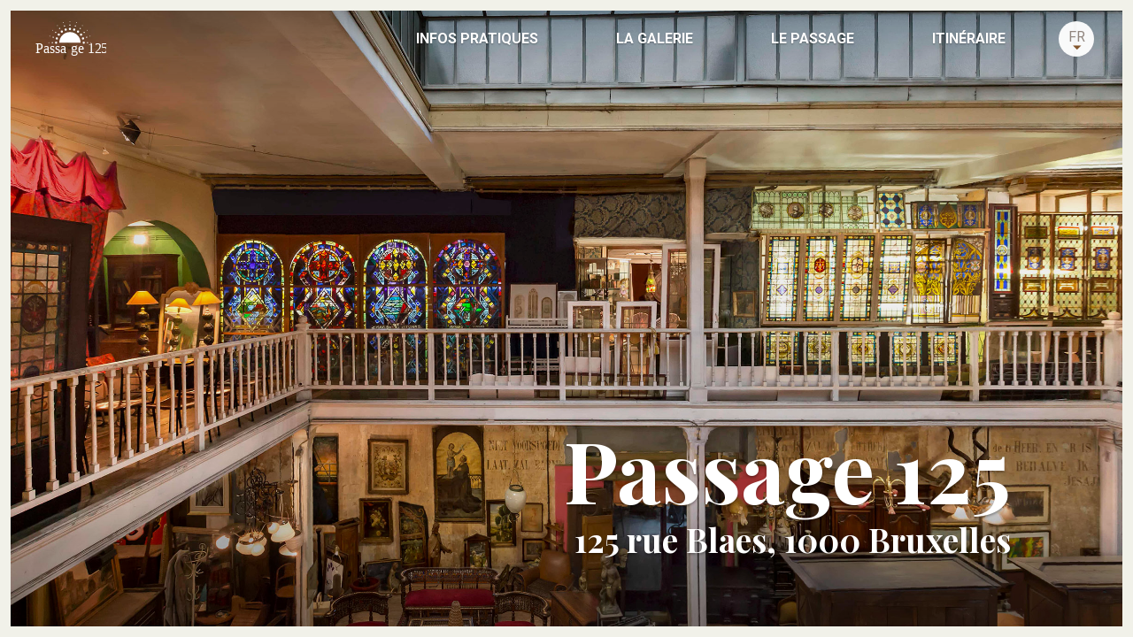

--- FILE ---
content_type: text/html; charset=UTF-8
request_url: https://www.passage125.com/
body_size: 5994
content:
<!DOCTYPE html>
<html lang="fr-BE" prefix="og: http://ogp.me/ns#">

<head>
	<meta charset="UTF-8">
    <meta http-equiv="Content-Type" content="text/html; charset=utf-8" />
    <meta name="viewport" content="width=device-width, initial-scale=1" />
    <meta http-equiv="pragma" content="no-cache" />
    <meta http-equiv="expires" content="-1" />
	<link rel="apple-touch-icon" sizes="57x57" href="https://www.passage125.com/wp-content/themes/passage25/assets/img/favicon/apple-icon-57x57.png">
	<link rel="apple-touch-icon" sizes="60x60" href="https://www.passage125.com/wp-content/themes/passage25/assets/img/favicon/apple-icon-60x60.png">
	<link rel="apple-touch-icon" sizes="72x72" href="https://www.passage125.com/wp-content/themes/passage25/assets/img/favicon/apple-icon-72x72.png">
	<link rel="apple-touch-icon" sizes="76x76" href="https://www.passage125.com/wp-content/themes/passage25/assets/img/favicon/apple-icon-76x76.png">
	<link rel="apple-touch-icon" sizes="114x114" href="https://www.passage125.com/wp-content/themes/passage25/assets/img/favicon/apple-icon-114x114.png">
	<link rel="apple-touch-icon" sizes="120x120" href="https://www.passage125.com/wp-content/themes/passage25/assets/img/favicon/apple-icon-120x120.png">
	<link rel="apple-touch-icon" sizes="144x144" href="https://www.passage125.com/wp-content/themes/passage25/assets/img/favicon/apple-icon-144x144.png">
	<link rel="apple-touch-icon" sizes="152x152" href="https://www.passage125.com/wp-content/themes/passage25/assets/img/favicon/apple-icon-152x152.png">
	<link rel="apple-touch-icon" sizes="180x180" href="https://www.passage125.com/wp-content/themes/passage25/assets/img/favicon/apple-icon-180x180.png">
	<link rel="icon" type="image/png" sizes="192x192"  href="https://www.passage125.com/wp-content/themes/passage25/assets/img/favicon/android-icon-192x192.png">
	<link rel="icon" type="image/png" sizes="32x32" href="https://www.passage125.com/wp-content/themes/passage25/assets/img/favicon/favicon-32x32.png">
	<link rel="icon" type="image/png" sizes="96x96" href="https://www.passage125.com/wp-content/themes/passage25/assets/img/favicon/favicon-96x96.png">
	<link rel="icon" type="image/png" sizes="16x16" href="https://www.passage125.com/wp-content/themes/passage25/assets/img/favicon/favicon-16x16.png">
	<link rel="manifest" href="https://www.passage125.com/wp-content/themes/passage25/assets/img/favicon/manifest.json">
	<meta name="msapplication-TileColor" content="#ffffff">
	<meta name="msapplication-TileImage" content="https://www.passage125.com/wp-content/themes/passage25/assets/img/favicon/ms-icon-144x144.png">
	<meta name="theme-color" content="#ffffff">
    <title>Passage 125 - Bienvenue</title>
	<meta name="description" content=""/>


	<link href="https://fonts.googleapis.com/css?family=Playfair+Display:400,400i,700,700i,900,900i|Roboto:300,300i,400,400i,500,500i,700,700i" rel="stylesheet">

    <!--[if gte IE 9]><style type="text/css">.gradient {filter: none;}</style><![endif]-->

	
<!-- This site is optimized with the Yoast SEO plugin v9.5 - https://yoast.com/wordpress/plugins/seo/ -->
<meta name="description" content="Passage 125 - The biggest gallery in Brussels, with more than 1200 square metres of exhibition spread over four levels."/>
<link rel="canonical" href="https://www.passage125.com/" />
<meta property="og:locale" content="fr_FR" />
<meta property="og:locale:alternate" content="nl_BE" />
<meta property="og:locale:alternate" content="en_US" />
<meta property="og:locale:alternate" content="it_IT" />
<meta property="og:type" content="website" />
<meta property="og:title" content="Passage 125 - Bienvenue" />
<meta property="og:description" content="Passage 125 - The biggest gallery in Brussels, with more than 1200 square metres of exhibition spread over four levels." />
<meta property="og:url" content="https://www.passage125.com/" />
<meta property="og:site_name" content="Passage 125" />
<meta name="twitter:card" content="summary_large_image" />
<meta name="twitter:description" content="Passage 125 - The biggest gallery in Brussels, with more than 1200 square metres of exhibition spread over four levels." />
<meta name="twitter:title" content="Passage 125 - Bienvenue" />
<script type='application/ld+json'>{"@context":"https://schema.org","@type":"WebSite","@id":"https://www.passage125.com/#website","url":"https://www.passage125.com/","name":"Passage 125","potentialAction":{"@type":"SearchAction","target":"https://www.passage125.com/?s={search_term_string}","query-input":"required name=search_term_string"}}</script>
<!-- / Yoast SEO plugin. -->

<link rel='dns-prefetch' href='//ajax.googleapis.com' />
<link rel='dns-prefetch' href='//s.w.org' />
<link rel='stylesheet' id='psg-global-style-css'  href='https://www.passage125.com/wp-content/themes/passage25/assets/css/style.css?ver=1.7.2' type='text/css' media='all' />
<script type='text/javascript' src='https://ajax.googleapis.com/ajax/libs/jquery/3.3.1/jquery.min.js'></script>
<script type='text/javascript' src='https://www.passage125.com/wp-content/themes/passage25/assets/js/main.js?ver=1.0.1'></script>
<link rel='https://api.w.org/' href='https://www.passage125.com/wp-json/' />
<link rel="EditURI" type="application/rsd+xml" title="RSD" href="https://www.passage125.com/xmlrpc.php?rsd" />
<link rel="wlwmanifest" type="application/wlwmanifest+xml" href="https://www.passage125.com/wp-includes/wlwmanifest.xml" /> 

<link rel="alternate" href="https://www.passage125.com/" hreflang="fr" />
<link rel="alternate" href="https://www.passage125.com/nl/" hreflang="nl" />
<link rel="alternate" href="https://www.passage125.com/en/" hreflang="en" />
<link rel="alternate" href="https://www.passage125.com/it/" hreflang="it" />

	<link rel="stylesheet" href="https://cdn.jsdelivr.net/gh/fancyapps/fancybox@3.5.6/dist/jquery.fancybox.min.css" />
	<script src="https://cdn.jsdelivr.net/gh/fancyapps/fancybox@3.5.6/dist/jquery.fancybox.min.js"></script>


	 <script>
        var PSG125_AJAX_URL = 'https://www.passage125.com/wp-admin/admin-ajax.php';
        var PSG125_HOME_URL = 'https://www.passage125.com';
		var PSG125_IS_HOMEPAGE = '1';
		var PSG125_IS_MOBILE = '';
    </script>

</head>
<body class="home blog">

      <div class="wrapper home-page">
		
		<header class="header" id="main-top-header">
			<div class="table">
				<div class="table-cell">
					<nav class="main-menu" id="main-menu-header-1">
						
						<a href="https://www.passage125.com#contact" title="" data-hash="#contact" class="scrolltopage trigger-contact-box-from-menu">INFOS PRATIQUES</a>
						<a href="https://www.passage125.com#gallery" title="" data-hash="#gallery"  class="scrolltopage">LA GALERIE</a>
						<a href="https://www.passage125.com#passage125" title="" data-hash="#passage125"  class="active scrolltopage">Le passage</a>
						<a href="https://www.passage125.com#psgmap" title="" data-hash="#psgmap"  class="scrolltopage">Itinéraire</a>
						
					</nav>
					<div class="language-switcher">
						<ul>	<li class="lang-item lang-item-5 lang-item-fr lang-item-first current-lang"><a lang="fr-BE" hreflang="fr-BE" href="https://www.passage125.com/">fr</a></li>
	<li class="lang-item lang-item-9 lang-item-nl"><a lang="nl-BE" hreflang="nl-BE" href="https://www.passage125.com/nl/">nl</a></li>
	<li class="lang-item lang-item-17 lang-item-en"><a lang="en-US" hreflang="en-US" href="https://www.passage125.com/en/">en</a></li>
	<li class="lang-item lang-item-22 lang-item-it"><a lang="it-IT" hreflang="it-IT" href="https://www.passage125.com/it/">it</a></li>
<span class="icon-arrow-down icon-arrow"></span></ul>
					</div>
					<a class="logo" href="https://www.passage125.com" title="Passage 125">Passage 125</a>
					
					<div class="hidden-on-desktop footer-nav">
						<a href="https://www.passage125.com/societe/" title="Totem 125 SPRL">Totem 125 SPRL</a>
						
					</div>
			
				</div>
			</div>
			<div class="menu-btn">
				<i class="icon-sdb-menu-btn"></i>
				<i class="icon-sdb-close"></i>
			</div>
		</header>

        <div class="content">	<div class="box box-1">
		<!-- HP box -->
<div class="box-1-msg">
	<h2>Passage 125</h2>
    <p class="subheading">125 rue Blaes, 1000 Bruxelles</p>
</div>
	</div><!-- end .box .box-1 -->

	<div class="box-subtitle first">
		La plus importante Galerie de Bruxelles, plus de 1200m d’exposition répartis sur quatre niveaux.	</div>
	
    <div id="contact" class="box box-2">
		<!-- INFORMATIONS PRATIQUES box-->
<div class="box-2-img"></div>
<div class="box-2-content">
	
	<div class="table">
		<div class="table-cell">
			<h3 class="desktop">Informations Pratiques</h3>
			
			<h6 class="">HORAIRES</h6>
			<div class="schedule-time">	
				<li>Lundi<span class="right">fermé</span></li>
				<li>Ma, Me, Je, Ve, Di<span class="right">10h00 – 17h30</span></li>
				<li>Samedi <span class="right">10h00 – 18h00</span></li>
			</div>


			<h6 class="">CONTACT</h6>
			<p class="address-details address-text ">125 rue Blaes à 1000 Bruxelles</p>
			<div class="buttons">
				<p><a class="btn btn-outline-border tel-no" href="tel:+3225031027" title="">+32 2 503 10 27</a></p>
				<p><a class="btn btn-outline-border email-address" href="mailto:info@passage125.com" title="Contactez-nous">info@passage125.com</a></p>
				<p class=""><a class="btn btn-outline-border view-map-btn scrolltopage" href="#psgmap" title="">Voir plan</a></p>
			</div>
		</div>
	</div>
</div><!-- end .box-2-content -->    </div><!-- end .box .box-2 -->

    <div id="gallery" class="box box-3 main-gallery">
		<ul class="gallery-list">

    <!------------------------------- MOBILIER --------------------------------->
    <li>
                <div class="gl-img">
            <span>
				<picture>
					<source media="(max-width: 799px)" srcset="https://www.passage125.com/wp-content/themes/passage25/assets/img/gallery/mobilier-mobile.jpg">
					<source media="(min-width: 800px)" srcset="https://www.passage125.com/wp-content/themes/passage25/assets/img/gallery/mobilier.jpg">
					<img src="https://www.passage125.com/wp-content/themes/passage25/assets/img/gallery/mobilier.jpg" alt="">
				</picture>
			</span>
        </div>
        <div class="gl-content">
            <h3>MOBILIER</h3>
                            <span class="read-more-btn">voir plus</span>
                    </div>
            <a href="https://www.passage125.com/mobilier/" title=""></a>    </li>

    <!------------------------------- VITRAUX --------------------------------->
    <li>
                <div class="gl-img">
            <span>
				<picture>
					<source media="(max-width: 799px)" srcset="https://www.passage125.com/wp-content/themes/passage25/assets/img/gallery/vitraux-3eme-nano-mobile.jpg">
					<source media="(min-width: 800px)" srcset="https://www.passage125.com/wp-content/themes/passage25/assets/img/gallery/vitraux-3eme-nano.jpg">
					<img src="https://www.passage125.com/wp-content/themes/passage25/assets/img/gallery/vitraux-3eme-nano.jpg" alt="">
				</picture>
			</span>
        </div>
        <div class="gl-content">
            <h3>VITRAUX</h3>
                     </div>
           </li>

    <!------------------------------- ARMES ANCIENNES --------------------------------->
    <li>
                <div class="gl-img">
            <span>
				<picture>
					<source media="(max-width: 799px)" srcset="https://www.passage125.com/wp-content/themes/passage25/assets/img/gallery/armes-anciennes-nano-mobile.jpg">
					<source media="(min-width: 800px)" srcset="https://www.passage125.com/wp-content/themes/passage25/assets/img/gallery/armes-anciennes-nano.jpg">
					<img src="https://www.passage125.com/wp-content/themes/passage25/assets/img/gallery/armes-anciennes-nano.jpg" alt="">
				</picture>
			</span>
        </div>
        <div class="gl-content">
            <h3>ARMES ANCIENNES</h3>
                            <span class="read-more-btn">voir plus</span>
                    </div>
        <a href="https://www.passage125.com/armes-anciennes/" title=""></a>    </li>

    <!------------------------------- TABLEUX --------------------------------->
    <li>
       
        <div class="gl-img">
			<span>
				<picture>
					<source media="(max-width: 799px)" srcset="https://www.passage125.com/wp-content/themes/passage25/assets/img/gallery/tableaux-11dec-PM-nano-mobile.jpg">
					<source media="(min-width: 800px)" srcset="https://www.passage125.com/wp-content/themes/passage25/assets/img/gallery/tableaux-11dec-PM-nano.jpg">
					<img src="https://www.passage125.com/wp-content/themes/passage25/assets/img/gallery/tableaux-11dec-PM-nano.jpg" alt="">
				</picture>
			</span>
          
        </div>
        <div class="gl-content">
            <h3>TABLEAUX</h3>
                            <span class="read-more-btn">voir plus</span>
                    </div>
        <a href="https://www.passage125.com/tableaux/" title=""></a>    </li>

    <!------------------------------- CRISTALLERIE  --------------------------------->
    <li>
        
        <div class="gl-img">
			<span>
				<picture>
					<source media="(max-width: 799px)" srcset="https://www.passage125.com/wp-content/themes/passage25/assets/img/gallery/cristallerie-2-nano-mobile.jpg">
					<source media="(min-width: 800px)" srcset="https://www.passage125.com/wp-content/themes/passage25/assets/img/gallery/cristallerie-2-nano.jpg">
					<img src="https://www.passage125.com/wp-content/themes/passage25/assets/img/gallery/cristallerie-2-nano.jpg" alt="">
				</picture>
			</span>
        </div>
        <div class="gl-content">
            <h3>CRISTALLERIE</h3>
                            <span class="read-more-btn">voir plus</span>
                    </div>
       <a href="https://www.passage125.com/cristallerie/" title=""></a>    </li>

    <!------------------------------- MOBILIER DE JARDIN  --------------------------------->
    <li>
                <div class="gl-img">
			<span>
				<picture>
					<source media="(max-width: 799px)" srcset="https://www.passage125.com/wp-content/themes/passage25/assets/img/gallery/mobilier-de-jardin-12dec-carre-nano-mobile.jpg">
					<source media="(min-width: 800px)" srcset="https://www.passage125.com/wp-content/themes/passage25/assets/img/gallery/mobilier-de-jardin-12dec-carre-nano.jpg">
					<img src="https://www.passage125.com/wp-content/themes/passage25/assets/img/gallery/mobilier-de-jardin-12dec-carre-nano.jpg" alt="">
				</picture>
			</span>
           
        </div>
        <div class="gl-content">
            <h3>MOBILIER DE JARDIN</h3>
                    </div>
            </li>
</ul>	</div><!-- end .box .box-3 -->

    <div class="box box-4">
        <div class="box-subtitle">Fournisseur de nombreuses personnalités, notre gamme d’antiquités et d’objets d’art inclut tous les styles et tous les prix. 

	<span class="highlight-text">Nos ventes se font dans le monde entier.</span>
</div>    </div><!-- end .box .box-4 -->
        
    <div class="box box-5 box-galleries">
        <h4 class="box-title">Parmi nos objets</h4>
        <div class="box-body">
            <div class="mini-gallery"><!-- wp:gallery {"ids":[129,130,131,132,133,134,135,136,137,138,139,140,141,142,143,144],"columns":4,"linkTo":"media","className":"mini-gallery-list"} -->
<ul class="wp-block-gallery columns-4 is-cropped mini-gallery-list"><li class="blocks-gallery-item"><figure><a href="https://www.passage125.com/wp-content/uploads/2019/01/OB-01-objets-passage-125-5-carre-nano-1000x1000.jpg"><img src="https://www.passage125.com/wp-content/uploads/2019/01/OB-01-objets-passage-125-5-carre-nano-1000x1000.jpg" alt="" data-id="129" data-link="https://www.passage125.com/ob-01-objets-passage-125-5-carre-nano/" class="wp-image-129" srcset="https://www.passage125.com/wp-content/uploads/2019/01/OB-01-objets-passage-125-5-carre-nano-1000x1000.jpg 1000w, https://www.passage125.com/wp-content/uploads/2019/01/OB-01-objets-passage-125-5-carre-nano-200x200.jpg 200w, https://www.passage125.com/wp-content/uploads/2019/01/OB-01-objets-passage-125-5-carre-nano-300x300.jpg 300w, https://www.passage125.com/wp-content/uploads/2019/01/OB-01-objets-passage-125-5-carre-nano-768x768.jpg 768w, https://www.passage125.com/wp-content/uploads/2019/01/OB-01-objets-passage-125-5-carre-nano-400x400.jpg 400w, https://www.passage125.com/wp-content/uploads/2019/01/OB-01-objets-passage-125-5-carre-nano-600x600.jpg 600w, https://www.passage125.com/wp-content/uploads/2019/01/OB-01-objets-passage-125-5-carre-nano-800x800.jpg 800w" sizes="(min-width: 800px) 25vw, 50vw" /></a></figure></li><li class="blocks-gallery-item"><figure><a href="https://www.passage125.com/wp-content/uploads/2019/01/OB-02-lampe-art-nouveau-OK-nano-1000x1000.jpg"><img src="https://www.passage125.com/wp-content/uploads/2019/01/OB-02-lampe-art-nouveau-OK-nano-1000x1000.jpg" alt="" data-id="130" data-link="https://www.passage125.com/ob-02-lampe-art-nouveau-ok-nano/" class="wp-image-130" srcset="https://www.passage125.com/wp-content/uploads/2019/01/OB-02-lampe-art-nouveau-OK-nano-1000x1000.jpg 1000w, https://www.passage125.com/wp-content/uploads/2019/01/OB-02-lampe-art-nouveau-OK-nano-200x200.jpg 200w, https://www.passage125.com/wp-content/uploads/2019/01/OB-02-lampe-art-nouveau-OK-nano-300x300.jpg 300w, https://www.passage125.com/wp-content/uploads/2019/01/OB-02-lampe-art-nouveau-OK-nano-768x768.jpg 768w, https://www.passage125.com/wp-content/uploads/2019/01/OB-02-lampe-art-nouveau-OK-nano-400x400.jpg 400w, https://www.passage125.com/wp-content/uploads/2019/01/OB-02-lampe-art-nouveau-OK-nano-600x600.jpg 600w, https://www.passage125.com/wp-content/uploads/2019/01/OB-02-lampe-art-nouveau-OK-nano-800x800.jpg 800w" sizes="(min-width: 800px) 25vw, 50vw" /></a></figure></li><li class="blocks-gallery-item"><figure><a href="https://www.passage125.com/wp-content/uploads/2019/01/OB-03-objets-passage-125-10-carre-nano-1000x1000.jpg"><img src="https://www.passage125.com/wp-content/uploads/2019/01/OB-03-objets-passage-125-10-carre-nano-1000x1000.jpg" alt="" data-id="131" data-link="https://www.passage125.com/ob-03-objets-passage-125-10-carre-nano/" class="wp-image-131" srcset="https://www.passage125.com/wp-content/uploads/2019/01/OB-03-objets-passage-125-10-carre-nano-1000x1000.jpg 1000w, https://www.passage125.com/wp-content/uploads/2019/01/OB-03-objets-passage-125-10-carre-nano-200x200.jpg 200w, https://www.passage125.com/wp-content/uploads/2019/01/OB-03-objets-passage-125-10-carre-nano-300x300.jpg 300w, https://www.passage125.com/wp-content/uploads/2019/01/OB-03-objets-passage-125-10-carre-nano-768x768.jpg 768w, https://www.passage125.com/wp-content/uploads/2019/01/OB-03-objets-passage-125-10-carre-nano-400x400.jpg 400w, https://www.passage125.com/wp-content/uploads/2019/01/OB-03-objets-passage-125-10-carre-nano-600x600.jpg 600w, https://www.passage125.com/wp-content/uploads/2019/01/OB-03-objets-passage-125-10-carre-nano-800x800.jpg 800w" sizes="(min-width: 800px) 25vw, 50vw" /></a></figure></li><li class="blocks-gallery-item"><figure><a href="https://www.passage125.com/wp-content/uploads/2019/01/OB-04-objets-passage-125-4-carre-nano-1000x1000.jpg"><img src="https://www.passage125.com/wp-content/uploads/2019/01/OB-04-objets-passage-125-4-carre-nano-1000x1000.jpg" alt="" data-id="132" data-link="https://www.passage125.com/ob-04-objets-passage-125-4-carre-nano/" class="wp-image-132" srcset="https://www.passage125.com/wp-content/uploads/2019/01/OB-04-objets-passage-125-4-carre-nano-1000x1000.jpg 1000w, https://www.passage125.com/wp-content/uploads/2019/01/OB-04-objets-passage-125-4-carre-nano-200x200.jpg 200w, https://www.passage125.com/wp-content/uploads/2019/01/OB-04-objets-passage-125-4-carre-nano-300x300.jpg 300w, https://www.passage125.com/wp-content/uploads/2019/01/OB-04-objets-passage-125-4-carre-nano-768x768.jpg 768w, https://www.passage125.com/wp-content/uploads/2019/01/OB-04-objets-passage-125-4-carre-nano-400x400.jpg 400w, https://www.passage125.com/wp-content/uploads/2019/01/OB-04-objets-passage-125-4-carre-nano-600x600.jpg 600w, https://www.passage125.com/wp-content/uploads/2019/01/OB-04-objets-passage-125-4-carre-nano-800x800.jpg 800w, https://www.passage125.com/wp-content/uploads/2019/01/OB-04-objets-passage-125-4-carre-nano.jpg 1572w" sizes="(min-width: 800px) 25vw, 50vw" /></a></figure></li><li class="blocks-gallery-item"><figure><a href="https://www.passage125.com/wp-content/uploads/2019/01/OB-05-objets-passage-125-7-carre-nano-1000x1000.jpg"><img src="https://www.passage125.com/wp-content/uploads/2019/01/OB-05-objets-passage-125-7-carre-nano-1000x1000.jpg" alt="" data-id="133" data-link="https://www.passage125.com/ob-05-objets-passage-125-7-carre-nano/" class="wp-image-133" srcset="https://www.passage125.com/wp-content/uploads/2019/01/OB-05-objets-passage-125-7-carre-nano-1000x1000.jpg 1000w, https://www.passage125.com/wp-content/uploads/2019/01/OB-05-objets-passage-125-7-carre-nano-200x200.jpg 200w, https://www.passage125.com/wp-content/uploads/2019/01/OB-05-objets-passage-125-7-carre-nano-300x300.jpg 300w, https://www.passage125.com/wp-content/uploads/2019/01/OB-05-objets-passage-125-7-carre-nano-768x768.jpg 768w, https://www.passage125.com/wp-content/uploads/2019/01/OB-05-objets-passage-125-7-carre-nano-400x400.jpg 400w, https://www.passage125.com/wp-content/uploads/2019/01/OB-05-objets-passage-125-7-carre-nano-600x600.jpg 600w, https://www.passage125.com/wp-content/uploads/2019/01/OB-05-objets-passage-125-7-carre-nano-800x800.jpg 800w" sizes="(min-width: 800px) 25vw, 50vw" /></a></figure></li><li class="blocks-gallery-item"><figure><a href="https://www.passage125.com/wp-content/uploads/2019/01/OB-06-objets-passage-125-9-carre-nano-1000x1000.jpg"><img src="https://www.passage125.com/wp-content/uploads/2019/01/OB-06-objets-passage-125-9-carre-nano-1000x1000.jpg" alt="" data-id="134" data-link="https://www.passage125.com/ob-06-objets-passage-125-9-carre-nano/" class="wp-image-134" srcset="https://www.passage125.com/wp-content/uploads/2019/01/OB-06-objets-passage-125-9-carre-nano-1000x1000.jpg 1000w, https://www.passage125.com/wp-content/uploads/2019/01/OB-06-objets-passage-125-9-carre-nano-200x200.jpg 200w, https://www.passage125.com/wp-content/uploads/2019/01/OB-06-objets-passage-125-9-carre-nano-300x300.jpg 300w, https://www.passage125.com/wp-content/uploads/2019/01/OB-06-objets-passage-125-9-carre-nano-768x768.jpg 768w, https://www.passage125.com/wp-content/uploads/2019/01/OB-06-objets-passage-125-9-carre-nano-400x400.jpg 400w, https://www.passage125.com/wp-content/uploads/2019/01/OB-06-objets-passage-125-9-carre-nano-600x600.jpg 600w, https://www.passage125.com/wp-content/uploads/2019/01/OB-06-objets-passage-125-9-carre-nano-800x800.jpg 800w" sizes="(min-width: 800px) 25vw, 50vw" /></a></figure></li><li class="blocks-gallery-item"><figure><a href="https://www.passage125.com/wp-content/uploads/2019/01/OB-07-aigle-final-OK-nano-1000x1000.jpg"><img src="https://www.passage125.com/wp-content/uploads/2019/01/OB-07-aigle-final-OK-nano-1000x1000.jpg" alt="" data-id="135" data-link="https://www.passage125.com/ob-07-aigle-final-ok-nano/" class="wp-image-135" srcset="https://www.passage125.com/wp-content/uploads/2019/01/OB-07-aigle-final-OK-nano-1000x1000.jpg 1000w, https://www.passage125.com/wp-content/uploads/2019/01/OB-07-aigle-final-OK-nano-200x200.jpg 200w, https://www.passage125.com/wp-content/uploads/2019/01/OB-07-aigle-final-OK-nano-300x300.jpg 300w, https://www.passage125.com/wp-content/uploads/2019/01/OB-07-aigle-final-OK-nano-768x768.jpg 768w, https://www.passage125.com/wp-content/uploads/2019/01/OB-07-aigle-final-OK-nano-400x400.jpg 400w, https://www.passage125.com/wp-content/uploads/2019/01/OB-07-aigle-final-OK-nano-600x600.jpg 600w, https://www.passage125.com/wp-content/uploads/2019/01/OB-07-aigle-final-OK-nano-800x800.jpg 800w" sizes="(min-width: 800px) 25vw, 50vw" /></a></figure></li><li class="blocks-gallery-item"><figure><a href="https://www.passage125.com/wp-content/uploads/2019/01/OB-08-objets-passage-125-3-carre-nano-1000x1000.jpg"><img src="https://www.passage125.com/wp-content/uploads/2019/01/OB-08-objets-passage-125-3-carre-nano-1000x1000.jpg" alt="" data-id="136" data-link="https://www.passage125.com/ob-08-objets-passage-125-3-carre-nano/" class="wp-image-136" srcset="https://www.passage125.com/wp-content/uploads/2019/01/OB-08-objets-passage-125-3-carre-nano-1000x1000.jpg 1000w, https://www.passage125.com/wp-content/uploads/2019/01/OB-08-objets-passage-125-3-carre-nano-200x200.jpg 200w, https://www.passage125.com/wp-content/uploads/2019/01/OB-08-objets-passage-125-3-carre-nano-300x300.jpg 300w, https://www.passage125.com/wp-content/uploads/2019/01/OB-08-objets-passage-125-3-carre-nano-768x768.jpg 768w, https://www.passage125.com/wp-content/uploads/2019/01/OB-08-objets-passage-125-3-carre-nano-400x400.jpg 400w, https://www.passage125.com/wp-content/uploads/2019/01/OB-08-objets-passage-125-3-carre-nano-600x600.jpg 600w, https://www.passage125.com/wp-content/uploads/2019/01/OB-08-objets-passage-125-3-carre-nano-800x800.jpg 800w" sizes="(min-width: 800px) 25vw, 50vw" /></a></figure></li><li class="blocks-gallery-item"><figure><a href="https://www.passage125.com/wp-content/uploads/2019/01/OB-09-objets-passage-125-11-carre-nano-1000x1000.jpg"><img src="https://www.passage125.com/wp-content/uploads/2019/01/OB-09-objets-passage-125-11-carre-nano-1000x1000.jpg" alt="" data-id="137" data-link="https://www.passage125.com/ob-09-objets-passage-125-11-carre-nano/" class="wp-image-137" srcset="https://www.passage125.com/wp-content/uploads/2019/01/OB-09-objets-passage-125-11-carre-nano-1000x1000.jpg 1000w, https://www.passage125.com/wp-content/uploads/2019/01/OB-09-objets-passage-125-11-carre-nano-200x200.jpg 200w, https://www.passage125.com/wp-content/uploads/2019/01/OB-09-objets-passage-125-11-carre-nano-300x300.jpg 300w, https://www.passage125.com/wp-content/uploads/2019/01/OB-09-objets-passage-125-11-carre-nano-768x768.jpg 768w, https://www.passage125.com/wp-content/uploads/2019/01/OB-09-objets-passage-125-11-carre-nano-400x400.jpg 400w, https://www.passage125.com/wp-content/uploads/2019/01/OB-09-objets-passage-125-11-carre-nano-600x600.jpg 600w, https://www.passage125.com/wp-content/uploads/2019/01/OB-09-objets-passage-125-11-carre-nano-800x800.jpg 800w" sizes="(min-width: 800px) 25vw, 50vw" /></a></figure></li><li class="blocks-gallery-item"><figure><a href="https://www.passage125.com/wp-content/uploads/2019/01/OB-10-objets-passage-125-2-carre-nano-1000x1000.jpg"><img src="https://www.passage125.com/wp-content/uploads/2019/01/OB-10-objets-passage-125-2-carre-nano-1000x1000.jpg" alt="" data-id="138" data-link="https://www.passage125.com/ob-10-objets-passage-125-2-carre-nano/" class="wp-image-138" srcset="https://www.passage125.com/wp-content/uploads/2019/01/OB-10-objets-passage-125-2-carre-nano-1000x1000.jpg 1000w, https://www.passage125.com/wp-content/uploads/2019/01/OB-10-objets-passage-125-2-carre-nano-200x200.jpg 200w, https://www.passage125.com/wp-content/uploads/2019/01/OB-10-objets-passage-125-2-carre-nano-300x300.jpg 300w, https://www.passage125.com/wp-content/uploads/2019/01/OB-10-objets-passage-125-2-carre-nano-768x768.jpg 768w, https://www.passage125.com/wp-content/uploads/2019/01/OB-10-objets-passage-125-2-carre-nano-400x400.jpg 400w, https://www.passage125.com/wp-content/uploads/2019/01/OB-10-objets-passage-125-2-carre-nano-600x600.jpg 600w, https://www.passage125.com/wp-content/uploads/2019/01/OB-10-objets-passage-125-2-carre-nano-800x800.jpg 800w" sizes="(min-width: 800px) 25vw, 50vw" /></a></figure></li><li class="blocks-gallery-item"><figure><a href="https://www.passage125.com/wp-content/uploads/2019/01/OB-11-epee-OK-sans-texture-nano-1000x1000.jpg"><img src="https://www.passage125.com/wp-content/uploads/2019/01/OB-11-epee-OK-sans-texture-nano-1000x1000.jpg" alt="" data-id="139" data-link="https://www.passage125.com/ob-11-epee-ok-sans-texture-nano/" class="wp-image-139" srcset="https://www.passage125.com/wp-content/uploads/2019/01/OB-11-epee-OK-sans-texture-nano-1000x1000.jpg 1000w, https://www.passage125.com/wp-content/uploads/2019/01/OB-11-epee-OK-sans-texture-nano-200x200.jpg 200w, https://www.passage125.com/wp-content/uploads/2019/01/OB-11-epee-OK-sans-texture-nano-300x300.jpg 300w, https://www.passage125.com/wp-content/uploads/2019/01/OB-11-epee-OK-sans-texture-nano-768x768.jpg 768w, https://www.passage125.com/wp-content/uploads/2019/01/OB-11-epee-OK-sans-texture-nano-400x400.jpg 400w, https://www.passage125.com/wp-content/uploads/2019/01/OB-11-epee-OK-sans-texture-nano-600x600.jpg 600w, https://www.passage125.com/wp-content/uploads/2019/01/OB-11-epee-OK-sans-texture-nano-800x800.jpg 800w" sizes="(min-width: 800px) 25vw, 50vw" /></a></figure></li><li class="blocks-gallery-item"><figure><a href="https://www.passage125.com/wp-content/uploads/2019/01/OB-12-nano-1000x1000.jpg"><img src="https://www.passage125.com/wp-content/uploads/2019/01/OB-12-nano-1000x1000.jpg" alt="" data-id="140" data-link="https://www.passage125.com/ob-12-nano/" class="wp-image-140" srcset="https://www.passage125.com/wp-content/uploads/2019/01/OB-12-nano-1000x1000.jpg 1000w, https://www.passage125.com/wp-content/uploads/2019/01/OB-12-nano-200x200.jpg 200w, https://www.passage125.com/wp-content/uploads/2019/01/OB-12-nano-300x300.jpg 300w, https://www.passage125.com/wp-content/uploads/2019/01/OB-12-nano-768x768.jpg 768w, https://www.passage125.com/wp-content/uploads/2019/01/OB-12-nano-400x400.jpg 400w, https://www.passage125.com/wp-content/uploads/2019/01/OB-12-nano-600x600.jpg 600w, https://www.passage125.com/wp-content/uploads/2019/01/OB-12-nano-800x800.jpg 800w" sizes="(min-width: 800px) 25vw, 50vw" /></a></figure></li><li class="blocks-gallery-item"><figure><a href="https://www.passage125.com/wp-content/uploads/2019/01/OB-13-secretaire-OK-nano-1000x1000.jpg"><img src="https://www.passage125.com/wp-content/uploads/2019/01/OB-13-secretaire-OK-nano-1000x1000.jpg" alt="" data-id="141" data-link="https://www.passage125.com/ob-13-secretaire-ok-nano/" class="wp-image-141" srcset="https://www.passage125.com/wp-content/uploads/2019/01/OB-13-secretaire-OK-nano-1000x1000.jpg 1000w, https://www.passage125.com/wp-content/uploads/2019/01/OB-13-secretaire-OK-nano-200x200.jpg 200w, https://www.passage125.com/wp-content/uploads/2019/01/OB-13-secretaire-OK-nano-300x300.jpg 300w, https://www.passage125.com/wp-content/uploads/2019/01/OB-13-secretaire-OK-nano-768x768.jpg 768w, https://www.passage125.com/wp-content/uploads/2019/01/OB-13-secretaire-OK-nano-400x400.jpg 400w, https://www.passage125.com/wp-content/uploads/2019/01/OB-13-secretaire-OK-nano-600x600.jpg 600w, https://www.passage125.com/wp-content/uploads/2019/01/OB-13-secretaire-OK-nano-800x800.jpg 800w" sizes="(min-width: 800px) 25vw, 50vw" /></a></figure></li><li class="blocks-gallery-item"><figure><a href="https://www.passage125.com/wp-content/uploads/2019/01/OB-14-sextant-OK-nano-1000x1000.jpg"><img src="https://www.passage125.com/wp-content/uploads/2019/01/OB-14-sextant-OK-nano-1000x1000.jpg" alt="" data-id="142" data-link="https://www.passage125.com/ob-14-sextant-ok-nano/" class="wp-image-142" srcset="https://www.passage125.com/wp-content/uploads/2019/01/OB-14-sextant-OK-nano-1000x1000.jpg 1000w, https://www.passage125.com/wp-content/uploads/2019/01/OB-14-sextant-OK-nano-200x200.jpg 200w, https://www.passage125.com/wp-content/uploads/2019/01/OB-14-sextant-OK-nano-300x300.jpg 300w, https://www.passage125.com/wp-content/uploads/2019/01/OB-14-sextant-OK-nano-768x768.jpg 768w, https://www.passage125.com/wp-content/uploads/2019/01/OB-14-sextant-OK-nano-400x400.jpg 400w, https://www.passage125.com/wp-content/uploads/2019/01/OB-14-sextant-OK-nano-600x600.jpg 600w, https://www.passage125.com/wp-content/uploads/2019/01/OB-14-sextant-OK-nano-800x800.jpg 800w" sizes="(min-width: 800px) 25vw, 50vw" /></a></figure></li><li class="blocks-gallery-item"><figure><a href="https://www.passage125.com/wp-content/uploads/2019/01/OB-15-coupe-caviar-OK-nano-1000x1000.jpg"><img src="https://www.passage125.com/wp-content/uploads/2019/01/OB-15-coupe-caviar-OK-nano-1000x1000.jpg" alt="" data-id="143" data-link="https://www.passage125.com/ob-15-coupe-caviar-ok-nano/" class="wp-image-143" srcset="https://www.passage125.com/wp-content/uploads/2019/01/OB-15-coupe-caviar-OK-nano-1000x1000.jpg 1000w, https://www.passage125.com/wp-content/uploads/2019/01/OB-15-coupe-caviar-OK-nano-200x200.jpg 200w, https://www.passage125.com/wp-content/uploads/2019/01/OB-15-coupe-caviar-OK-nano-300x300.jpg 300w, https://www.passage125.com/wp-content/uploads/2019/01/OB-15-coupe-caviar-OK-nano-768x768.jpg 768w, https://www.passage125.com/wp-content/uploads/2019/01/OB-15-coupe-caviar-OK-nano-400x400.jpg 400w, https://www.passage125.com/wp-content/uploads/2019/01/OB-15-coupe-caviar-OK-nano-600x600.jpg 600w, https://www.passage125.com/wp-content/uploads/2019/01/OB-15-coupe-caviar-OK-nano-800x800.jpg 800w" sizes="(min-width: 800px) 25vw, 50vw" /></a></figure></li><li class="blocks-gallery-item"><figure><a href="https://www.passage125.com/wp-content/uploads/2019/01/OB-16-caisse-enregistreuse-OK-nano-1000x1000.jpg"><img src="https://www.passage125.com/wp-content/uploads/2019/01/OB-16-caisse-enregistreuse-OK-nano-1000x1000.jpg" alt="" data-id="144" data-link="https://www.passage125.com/ob-16-caisse-enregistreuse-ok-nano/" class="wp-image-144" srcset="https://www.passage125.com/wp-content/uploads/2019/01/OB-16-caisse-enregistreuse-OK-nano-1000x1000.jpg 1000w, https://www.passage125.com/wp-content/uploads/2019/01/OB-16-caisse-enregistreuse-OK-nano-200x200.jpg 200w, https://www.passage125.com/wp-content/uploads/2019/01/OB-16-caisse-enregistreuse-OK-nano-300x300.jpg 300w, https://www.passage125.com/wp-content/uploads/2019/01/OB-16-caisse-enregistreuse-OK-nano-768x768.jpg 768w, https://www.passage125.com/wp-content/uploads/2019/01/OB-16-caisse-enregistreuse-OK-nano-400x400.jpg 400w, https://www.passage125.com/wp-content/uploads/2019/01/OB-16-caisse-enregistreuse-OK-nano-600x600.jpg 600w, https://www.passage125.com/wp-content/uploads/2019/01/OB-16-caisse-enregistreuse-OK-nano-800x800.jpg 800w" sizes="(min-width: 800px) 25vw, 50vw" /></a></figure></li></ul>
<!-- /wp:gallery --></div>        </div><!-- end .box-body -->
    </div><!-- end .box .box-5 -->

    <div class="box box-6 ">
		<h4 class="box-title">
Vous pouvez acheter certains de nos objets d’art sur <a href="https://www.proantic.com/galerie/totem-125-antiques/" target="_blank">ProAntic</a></h4>


<div class="box-body">
		
<h4 class="box-title second" id="passage125" >Le Passage <span>125</span></h4>


	<img src="https://www.passage125.com/wp-content/themes/passage25/assets/img/passage25-building.jpg" />

    <div class="box-6-info box-content">

	
<p> C’est en 1859 que l’édifice du Passage 125 ainsi que tous ceux correspondant aux numéros 121 à 133 dans la rue Blaes ont été construits par l’architecte H.Beyaert, contemporain du Baron Haussmann.</p>
<p><p>Cet étonnant édifice de 1200 m2 a d’abord été un commerce de Lin, puis il est devenu un temple protestant hollandais en 1918 jusqu’à la fin de la guerre 40-45, quand il a été repris par un décorateur qui avait réuni toutes les bâtiments du 121 au 135 pour y faire du commerce de tissu et de draperie.</p>
<p><p>L’ensemble de ces bâtiments a ensuite été  à nouveau divisé entre différents propriétaires et c’est en 1995 que le bâtiment est devenu un magasin d’antiquité.</p>
<p><p>Puis, en 2000, il a été racheté par Jean Pierre Baonville, expert en armes anciennes du 12e au 19e siècle, grâce à qui il connaît sa vocation actuelle.</p>
<p>

	<div>
		<span class="read-more">en savoir plus</span>
	</div>
	</div>
</div><!-- end .box-body -->    </div><!-- end .box .box-9 -->
   

    <div class="box box-9" id="psgmap">
        <h4 class="box-title">Itinéraire</h4>
		<div class="box-body">
	<div class="route-box">
		<p class="address-details address-text "><span class="icon-car desktop"></span>125 rue Blaes à 1000 Bruxelles </p>

		<!--  desktop -->
		<div class="subcolumns hidden-on-mobile">
			<img class="desktop" src="https://www.passage125.com/wp-content/themes/passage25/assets/img/contact.jpg" />

			<p><a class="btn btn-outline-border tel-no" href="tel:+3225031027" title="">+32 2 503 10 27</a></p>
			<p class="email-address-container"><a class="btn btn-outline-border email-address" href="mailto:info@passage125.com" title="Contactez-nous" >info@passage125.com</a></p>
		</div>
	</div>
	<div class="map-box">

		 <div id="map"><iframe src="https://www.google.com/maps/embed?pb=!1m18!1m12!1m3!1d2519.6135773020587!2d4.345542615745487!3d50.83832117953072!2m3!1f0!2f0!3f0!3m2!1i1024!2i768!4f13.1!3m3!1m2!1s0x47c3c47b287d61ad%3A0xc1e20f6c7f13c399!2sPassage+125+Blaes!5e0!3m2!1sro!2sro!4v1546956256456" width="100%" height="100%" frameborder="0" style="border:0" allowfullscreen></iframe></div>
	
	</div>
	
	<!-- mobile -->
	<div class="route-box">
		<div class="subcolumns hidden-on-desktop" style="max-width: 100%;    margin-top: 5rem;">

			<p><a class="btn btn-outline-border tel-no" href="tel:+3225031027" title="">+32 2 503 10 27</a></p>
			<p><a class="btn btn-outline-border email-address" href="mailto:info@passage125.com" title="Contactez-nous" >info@passage125.com</a></p>
		</div>
	</div>
</div><!-- end .box-body -->    </div><!-- end .box .box-9 -->

		<a href="https://www.facebook.com/passage125/" target="_blank" class=""><span class="icon-facebook hidden-on-desktop"></span></a>

		<div class="box box-9 hidden-on-desktop" style="margin: 0;padding-bottom: 0;">
			<div class=" "style="overflow: hidden;">
				<img class="" style="width: 100%" src="https://www.passage125.com/wp-content/themes/passage25/assets/img/contact.jpg" />
			</div>
		</div>
		
		<footer class="box footer">
			<div class="footer-nav">
				<a href="https://www.passage125.com/societe/" title="Totem 125 SPRL">Totem 125 SPRL</a>
				
			</div>
			<span style="width: auto;left: 0; right: auto;">© 2026 | Tous droits réservés  </span>
			
			<a href="https://www.facebook.com/passage125/" target="_blank" class="icon-facebook-container desktop"><span class="icon-facebook"></span></a>
			
			<!--<span class="facebook-icon"></span>

			<div class="language-switcher-container">Langue: <span>francais</span></div>-->
		</footer>

	 </div><!-- end .content -->
  </div><!-- end .wrapper -->

	<script type='text/javascript' src='https://www.passage125.com/wp-includes/js/wp-embed.min.js'></script>
 

</body>
</html>

--- FILE ---
content_type: text/css
request_url: https://www.passage125.com/wp-content/themes/passage25/assets/css/style.css?ver=1.7.2
body_size: -18
content:
@import 'icons.css';
@import 'swiper.min.css';
@import 'global.css';

--- FILE ---
content_type: text/css
request_url: https://www.passage125.com/wp-content/themes/passage25/assets/css/icons.css
body_size: 702
content:
@font-face {
    font-family: 'icons';
    src:url('../fonts/icons.eot?-b9macr');
    src:url('../fonts/icons.eot?#iefix-b9macr') format('embedded-opentype'),
        url('../fonts/icons.woff?-b9macr') format('woff'),
        url('../fonts/icons.ttf?-b9macr') format('truetype'),
        url('../fonts/icons.svg?-b9macr#icons') format('svg');
    font-weight: normal;
    font-style: normal;
}


[class^="icon-"], [class*=" icon-"] {
    font-family: 'icons';
    speak: none;
    font-style: normal;
    font-weight: normal;
    font-variant: normal;
    text-transform: none;
    line-height: 1;

    /* Better Font Rendering =========== */
    -webkit-font-smoothing: antialiased;
    -moz-osx-font-smoothing: grayscale;
}

/*************************************************************/

.icon-sdb-add:before {
  content: "\e900";
}
.icon-sdb-alert:before {
  content: "\e901";
}
.icon-sdb-arrow-down:before {
  content: "\e902";
}
.icon-sdb-arrow-down-2:before {
  content: "\e903";
}
.icon-sdb-arrow-down-bold:before {
  content: "\e904";
}
.icon-sdb-arrow-down-outline:before {
  content: "\e905";
}
.icon-sdb-arrow-left:before {
  content: "\e906";
}
.icon-sdb-arrow-left-2:before {
  content: "\e907";
}
.icon-sdb-arrow-left-bold:before {
  content: "\e908";
}
.icon-sdb-arrow-left-outline:before {
  content: "\e909";
}
.icon-sdb-arrow-right:before {
  content: "\e90a";
}
.icon-sdb-arrow-right-2:before {
  content: "\e90b";
}
.icon-sdb-arrow-right-bold:before {
  content: "\e90c";
}
.icon-sdb-arrow-right-outline:before {
  content: "\e90d";
}
.icon-sdb-arrow-up:before {
  content: "\e90e";
}
.icon-sdb-arrow-up-2:before {
  content: "\e90f";
}
.icon-sdb-arrow-up-bold:before {
  content: "\e910";
}
.icon-sdb-arrow-up-outline:before {
  content: "\e911";
}
.icon-sdb-calendar:before {
  content: "\e912";
}
.icon-sdb-calendar-2:before {
  content: "\e913";
}
.icon-sdb-checkbox:before {
  content: "\e914";
}
.icon-sdb-checkbox-checked:before {
  content: "\e915";
}
.icon-sdb-checked:before {
  content: "\e916";
}
.icon-sdb-close:before {
  content: "\e917";
}
.icon-sdb-dislike:before {
  content: "\e918";
}
.icon-sdb-dislike-active:before {
  content: "\e919";
}
.icon-sdb-edit:before {
  content: "\e91a";
}
.icon-sdb-facebook:before {
  content: "\e91b";
}
.icon-sdb-info:before {
  content: "\e91c";
}
.icon-sdb-invert:before {
  content: "\e91d";
}
.icon-sdb-like:before {
  content: "\e91e";
}
.icon-sdb-like-active:before {
  content: "\e91f";
}
.icon-sdb-link:before {
  content: "\e920";
}
.icon-sdb-mail:before {
  content: "\e921";
}
.icon-sdb-menu-btn:before {
  content: "\e922";
}
.icon-sdb-menu-btn-2:before {
  content: "\e923";
}
.icon-sdb-more:before {
  content: "\e924";
}
.icon-sdb-move:before {
  content: "\e925";
}
.icon-sdb-objective-1:before {
  content: "\e926";
}
.icon-sdb-objective-2:before {
  content: "\e927";
}
.icon-sdb-objective-3:before {
  content: "\e928";
}
.icon-sdb-objective-4:before {
  content: "\e929";
}
.icon-sdb-objective-5:before {
  content: "\e92a";
}
.icon-sdb-objective-6:before {
  content: "\e92b";
}
.icon-sdb-objective-7:before {
  content: "\e92c";
}
.icon-sdb-objective-8:before {
  content: "\e92d";
}
.icon-sdb-objective-9:before {
  content: "\e92e";
}
.icon-sdb-objective-10:before {
  content: "\e92f";
}
.icon-sdb-objective-11:before {
  content: "\e930";
}
.icon-sdb-objective-12:before {
  content: "\e931";
}
.icon-sdb-objective-13:before {
  content: "\e932";
}
.icon-sdb-objective-14:before {
  content: "\e933";
}
.icon-sdb-objective-15:before {
  content: "\e934";
}
.icon-sdb-radio:before {
  content: "\e935";
}
.icon-sdb-radio-checked:before {
  content: "\e936";
}
.icon-sdb-search:before {
  content: "\e937";
}
.icon-sdb-share:before {
  content: "\e938";
}
.icon-sdb-whatsapp:before {
  content: "\e939";
}
.icon-facebook:before {
  content: "\ea90";
}
.icon-car:before {
  content: "\e93a";
  color: #fff;
}
.icon-arrow-down:before {
  content: "\e93b";
}
.icon-sdb-arrow-left1:before {
  content: "\e93c";
}
.icon-sdb-arrow-right1:before {
  content: "\e93d";
}
.icon-arrow-up:before {
  content: "\e93e";
}


--- FILE ---
content_type: text/css
request_url: https://www.passage125.com/wp-content/themes/passage25/assets/css/global.css
body_size: 10402
content:
* { margin: 0; padding: 0; -webkit-box-sizing: border-box; -moz-box-sizing: border-box; -o-box-sizing: border-box; -ms-box-sizing: border-box; box-sizing: border-box; -webkit-touch-callout: none; }

/* -------- */
.lang-item a { color: white; margin-top: 10px; font-size: 20px; }
html,
body { width: 100%; height: 100%; font-weight: normal; font-size: 10px; font-family: 'Playfair Display', serif; background-color: #fff; }
body { background-color: #f1f1e9; color: #333; outline: none; }
img,
a img { border: none; }
a { outline: none; text-decoration: none; color: #666; }
a:hover span { text-decoration: none; }
ul,
ol { list-style-type: none; }
h1,
h2,
h3,
h4,
h5,
h6 { font-weight: bold; font-size: 1.8rem; line-height: 2.4rem; }
strong { font-weight: 600; font-family: 'Playfair Display', serif; }
p { font-size: 1.2rem; line-height: 2rem; margin-bottom: 1rem; }
.subcolumns { overflow: hidden; }
.left { float: left; }
.right { float: right; }
.clear { clear: both; }
.visible { display: block !important; }
.hidden { display: none !important; }
.table { width: 100%; height: 100%; display: table; }
.table-cell { width: 100%; height: 100%; display: table-cell; vertical-align: middle; }
.relative { width: 100%; height: 100%; position: relative; }
.align-center { text-align: center; }
.align-left { text-align: left; }
.align-right { text-align: right; }
.mar0 { margin: 0rem !important; }
.mar05b { margin-bottom: 0.5rem !important; }
.mar1b { margin-bottom: 1rem !important; }
.mar2b { margin-bottom: 2rem !important; }
.mar3b { margin-bottom: 3rem !important; }
.mobile { display: none !important; }
.desktop { display: block !important; }

/* -------- */
.wrapper { width: 100%; height: 100%; position: relative; padding: 0; overflow: hidden; }
.content { width: 100%; height: 100%; position: relative; }

/* -------- */
.header { width: 100%; height: 11rem; position: absolute; z-index: 100; top: 0; left: 0; padding: 0 3rem; background-color: transparent; overflow: hidden; -webkit-transition: height 0.3s ease-in-out, background-color 0.3s ease-in-out; -moz-transition: height 0.3s ease-in-out, background-color 0.3s ease-in-out; -o-transition: height 0.3s ease-in-out, background-color 0.3s ease-in-out; transition: height 0.3s ease-in-out, background-color 0.3s ease-in-out; }
.sticky-header .header { height: 7rem; background-color: rgba(50, 28, 23, 0.5); color: white; box-shadow: 0 3px 6px rgba(0, 0, 0, 0.16); }
.logo { width: 10rem; height: 10rem; display: inline-block; position: absolute; top: 3rem; left: 5rem; z-index: 9; margin: 0; text-indent: -999rem; background: transparent url(../img/logo.svg) no-repeat 50% 0; background-size: 100% auto; -webkit-transition: all 0.3s ease-in-out, transform 0.3s ease-in-out; -moz-transition: all0.3s ease-in-out, transform 0.3s ease-in-out; -o-transition: all0.3s ease-in-out, transform 0.3s ease-in-out; transition: all 0.3s ease-in-out, transform 0.3s ease-in-out; }
.sticky-header .logo { top: 1rem; }
.main-menu { width: auto; height: 5rem; display: inline-block; float: right; overflow: hidden; margin-right: 10rem; }
.main-menu a { font-family: 'Roboto', sans-serif; width: auto; height: 100%; display: inline-block; position: relative; float: left; margin-left: 1rem; color: #fff; font-size: 2rem; line-height: 5rem; padding: 0 5rem; font-weight: 600; text-transform: uppercase; text-shadow: 0 0.1rem 0.2rem rgba(0, 0, 0, 0.3); -webkit-transition: color 0.3s ease-in-out, background-color 0.3s ease-in-out, text-shadow 0.3s ease-in-out; -moz-transition: color 0.3s ease-in-out, background-color 0.3s ease-in-out, text-shadow 0.3s ease-in-out; -o-transition: color 0.3s ease-in-out, background-color 0.3s ease-in-out, text-shadow 0.3s ease-in-out; transition: color 0.3s ease-in-out, background-color 0.3s ease-in-out, text-shadow 0.3s ease-in-out; }
.sticky-header .main-menu a { color: #fff; text-shadow: none; }
.main-menu a:hover,
.main-menu a.active { }
.menu-btn,
.close-overlay { z-index: 10000; width: 6rem; height: 6rem; display: none; position: absolute; top: 2.5rem; right: 2.5rem; /*left:2.5rem;*/ color: #fff; font-size: 2.6rem; line-height: 6rem; text-align: center; cursor: pointer; border-radius: 0.3rem; -webkit-transition: color 0.3s ease-in-out, background-color 0.3s ease-in-out, top 0.3s ease-in-out, transform 0.3s ease-in-out; -moz-transition: color 0.3s ease-in-out, background-color 0.3s ease-in-out, top 0.3s ease-in-out, transform 0.3s ease-in-out; -o-transition: color 0.3s ease-in-out, background-color 0.3s ease-in-out, top 0.3s ease-in-out, transform 0.3s ease-in-out; transition: color 0.3s ease-in-out, background-color 0.3s ease-in-out, top 0.3s ease-in-out, transform 0.3s ease-in-out; }
.close-overlay { left: auto; right: 0; font-size: 1.6rem; color: #a1a199; }
.menu-btn:active,
.close-overlay:active { background-color: #000 !important; color: #fff !important; }
.menu-btn i { width: 100%; height: 100%; position: absolute; top: 0; left: 0; font-size: 2.6rem; line-height: 6rem; -webkit-transition: opacity 0.3s ease-in-out; -moz-transition: opacity 0.3s ease-in-out; -o-transition: opacity 0.3s ease-in-out; transition: opacity 0.3s ease-in-out; }
.menu-btn i.icon-sdb-close { font-size: 2.4rem; }
.view-mobile-menu .menu-btn i.icon-sdb-close,
.menu-btn i.icon-sdb-menu-btn { opacity: 1; }
.view-mobile-menu .menu-btn i.icon-sdb-menu-btn,
.menu-btn i.icon-sdb-close { opacity: 0; }
.sticky-header .menu-btn { color: #000; -webkit-transform: translate3d(1rem, -2rem, 0); -moz-transform: translate3d(1rem, -2rem, 0); -o-transform: translate3d(1rem, -2rem, 0); transform: translate3d(1rem, -2rem, 0); }
.sticky-header .menu-btn:active { color: #fff !important; }
.hidden-on-desktop { display: none; }

/* -------- */
.box { width: 100%; position: relative; padding: 3rem 4rem 5rem; border: 1.5rem solid #f1f1e9; border-top: none; background-color: #e1e1d9; overflow: hidden; }
.box .box-title { color: #a1a199; font-size: 2.4rem; line-height: 2.6rem; text-transform: uppercase; margin: 0 auto 3rem; }
.box-body { width: 100%; position: relative; padding: 0 5%; }

/* -------- */
.box-1 { height: 100%; padding: 0; background: #e1e1d9 url(../img/box-1-bg.jpg) no-repeat 50% 50%; background-size: cover; border: 1.5rem solid#f1f1e9; }
.box-1:before,
.box-1:after { width: 100%; height: 100%; position: absolute; top: 0; left: 0; content: ''; z-index: 0; background: -moz-linear-gradient(top, rgba(0, 0, 0, 0.35) 0%, rgba(0, 0, 0, 0.05) 15%, rgba(0, 0, 0, 0.08) 80%, rgba(0, 0, 0, 0.34) 99%, rgba(0, 0, 0, 0.35) 100%); background: -webkit-linear-gradient(top, rgba(0, 0, 0, 0.35) 0%, rgba(0, 0, 0, 0.05) 15%, rgba(0, 0, 0, 0.08) 80%, rgba(0, 0, 0, 0.34) 99%, rgba(0, 0, 0, 0.35) 100%); background: linear-gradient(to bottom, rgba(0, 0, 0, 0.35) 0%, rgba(0, 0, 0, 0.05) 15%, rgba(0, 0, 0, 0.08) 80%, rgba(0, 0, 0, 0.34) 99%, rgba(0, 0, 0, 0.35) 100%); filter: progid:DXImageTransform.Microsoft.gradient(startColorstr='#59000000', endColorstr='#59000000', GradientType=0); -webkit-transition: background 1s ease-in-out; -moz-transition: background 1s ease-in-out; -o-transition: background 1s ease-in-out; transition: background 1s ease-in-out; }
.box-1:after { z-index: 1; background: none !important; background-color: #fff; }
.fade-box-1 .box-1:after { background-color: rgba(0, 0, 0, 0.5) !important; }
.box-1-msg { width: 65%; position: absolute; bottom: 0; right: 10%; text-align: right; color: #fff; z-index: 3; text-shadow: 0 0.2rem 0.3rem rgba(0, 0, 0, 0.3); -webkit-transform: translate3d(0, -50%, 0); -moz-transform: translate3d(0, -50%, 0); -o-transform: translate3d(0, -50%, 0); transform: translate3d(0, -50%, 0); }
.box-1-msg h2 { font-size: 12rem; line-height: 17rem; font-weight: bold; margin-bottom: 0.5rem; }
.box-1-msg .subheading { font-size: 4.65rem; font-weight: bold; }
.box-subtitle.first { padding-top: 8rem; }

/*
.skip-step { width:4.4rem; height:4.4rem; position:absolute; left:50%; bottom:3rem; margin-left:-2.2rem; z-index:10; display:block; border-radius:50%; border:0.2rem solid rgba(255,255,255,.5); color:rgba(255,255,255,.5); font-size:1.8rem; line-height:4.2rem; text-align:center; cursor:pointer; -webkit-transition: color 0.3s ease-in-out, border-color 0.3s ease-in-out; -moz-transition: color 0.3s ease-in-out, border-color 0.3s ease-in-out; -o-transition: color 0.3s ease-in-out, border-color 0.3s ease-in-out; transition: color 0.3s ease-in-out, border-color 0.3s ease-in-out; }

.skip-step:hover { border-color:#fff; color:#fff; }*/

/* -------- */
.box-subtitle { padding: 10rem; text-align: center; font-size: 6rem; line-height: 6rem; color: #333; }
.box-2 { height: 91rem; padding: 0; background-color: transparent; }
.box-2-img,
.box-2-content { width: 50%; height: 100%; float: left; position: relative; padding: 0 5%; overflow: hidden; text-align: center; }
.box-2-img { background: transparent url(../img/box-2-img.jpg) no-repeat 50% 50%; background-size: cover; }
.box-2-content h3,
.box-2-content h6 { text-align: left; font-family: 'Playfair Display', serif; color: #A1A199; font-size: 5.5rem; line-height: 5rem; text-transform: uppercase; margin: 0 auto 6rem; }
.box-2-content h6 { font-size: 4rem; line-height: 4rem; padding-top: 1rem; margin-bottom: 5rem; }
.box-2-content h4 { color: #616159; font-size: 1.58rem; line-height: 2.2rem; margin: 0 auto 2rem; }
.box-2-content p { color: #333333; font-size: 2%; /*font-size:3.5rem;*/ margin-bottom: 2rem; font-family: 'Roboto', sans-serif; font-weight: lighter; line-height: 2rem; margin: 0 auto 1rem; }
.box-2-content .address-text { margin-bottom: 4rem; }
.box-2-content .address-text span { display: block; }
.box-2-content .buttons p { margin-bottom: 3rem; }
.box .btn-outline-border { height: 7rem; /*width: 48rem;*/ width: 65%; font-size: 2.9rem; line-height: 7rem; font-weight: lighter; color: #414141; text-transform: lowercase; margin-bottom: 1rem; }
.box-2-content .view-map-btn { text-transform: lowercase; font-weight: bold; color: #A1A199; }
.box-2-content .schedule-time { overflow: hidden; text-align: left; font-family: 'Roboto', sans-serif; font-weight: 100; font-size: 3.5rem; margin-bottom: 5rem; }
.box-2-content .schedule-time li { list-style: none; margin-bottom: 1rem; width: 100%; overflow: hidden; }
.box-2-content .schedule-time span { float: right; }
.box .btn-outline-border.view-map-btn { font-size: 2.1rem; }

/* .box-2-content .btn-outline-border.tel-no { border:none!important; color:#333; } */

/* .box-2-content .btn-outline-border.tel-no:hover { color:#333!important; background:transparent!important; } */

/* -------- */

.box-3 { background-color: transparent; }
.schedule { width: 100%; display: grid; grid-template-columns: repeat(6, 1fr); grid-gap: 1rem; }
.schedule strong { display: inline-block; padding: 0.5rem 0; color: #333; font-size: 1.6rem; line-height: 2rem; text-align: center; margin: 0 auto; }
.schedule span { display: inline-block; color: #fff; background-color: #a1a199; border-radius: 0.3rem; padding: 1rem 0; font-size: 1.4rem; line-height: 1.8rem; font-weight: bold; text-align: center; }
.schedule span.close { color: #8f8f88; background-color: #d1d1c9; font-weight: normal; font-style: italic; }
.schedule span.dbl { grid-column: 1; grid-row: 2 / span 2; padding-top: 3rem; }
.schedule span.dbl.grid-column-2 { grid-column: 2; }
.schedule span.dbl.grid-column-3 { grid-column: 3; }
.schedule span.dbl.grid-column-4 { grid-column: 4; }
.schedule span.dbl.grid-column-5 { grid-column: 5; }
.schemdule span.dbl.grid-column-6 { grid-column: 6; }

/* -------- */
.box-4 { padding: 0; border: none; }
.box-4 .box-subtitle { background: #ebebe3; }
.box-subtitle .highlight-text { color: #83562D; margin: 6rem 0; display: block; width: 100%; }

/* -------- */
.box-5 { background-color: transparent; /* border: none; */ padding-left: 0; padding-right: 0; padding-bottom: 0; }
.box-5 .box-body { padding: 0; }
.box h4.box-title { color: #321C17; font-size: 5rem; text-align: center; line-height: 5rem; text-transform: none; margin: 0 auto 3rem; }
.box-5 .gallery-list { margin: 0; grid-template-columns: repeat(4, 1fr); }
.sl-caption { display: none !important; }
.mini-gallery-list { overflow: hidden; width: 100%; clear: both; cursor: pointer; }
.mini-gallery-list img { display: block; margin: 0; padding: 0; position: relative; max-width: 100% !important; height: auto; }
.mini-gallery-list { display: grid !important; grid-template-columns: repeat(4, 1fr); grid-gap: 1.5rem; margin-bottom: 0; }
.ngg-galleryoverview.default-view .ngg-gallery-thumbnail a { margin: 0 !important; }
.mini-gallery-list .blocks-gallery-item a { margin: 0 !important; }
.ngg-gallery-thumbnail-box.ngg-4-columns { padding: 0; width: auto !important; box-sizing: border-box !important; }
.blocks-gallery-item { padding: 0; width: auto !important; box-sizing: border-box !important; }
.ngg-gallery-thumbnail-box.ngg-4-columns:nth-child(4n) { padding-right: 0 !important; }
.blocks-gallery-item:nth-child(4n) { padding-right: 0 !important; }
.ngg-galleryoverview.default-view .ngg-gallery-thumbnail a { margin: 0 !important; overflow: hidden; }
.mini-gallery-list .blocks-gallery-item a { margin: 0 !important; overflow: hidden; }
.ngg-gallery-thumbnail-box:nth-child(4n) .ngg-gallery-thumbnail a { margin: 0 !important; }
.blocks-gallery-item:nth-child(4n) a { margin: 0 !important; }

/* -------- */
.box-6 { background-color: transparent; }
.box-6 .box-body { background-color: #f8f9f4; padding: 0; overflow: hidden; }
.box-6 img { width: 100%; }
.box-6 h4.box-title { margin: 0 auto 8rem; }
.box-6 .box-title.second { font-size: 6rem; margin: 8rem 0; color: #523C37; text-transform: uppercase; }
.box-6 .box-title.second span { font-size: 150%; }
.box-6 a { color: #A09776; text-decoration: underline; }
.box-6 a:hover { color: #a1a198; }
.box-6-info { padding: 7rem; }
.box-6-info p { color: #321C17; font-size: 2.8rem; font-weight: normal; margin-bottom: 4rem; line-height: 4.2rem; }
.box-6-info .read-more { display: none; }

/* -------- */

/* -------- */

.box-3 { padding-bottom: 0; padding-top: 0; }
.gallery-list { width: auto; display: grid; grid-template-columns: repeat(3, 1fr); grid-gap: 1.5rem; margin: 0 -4rem; padding: 0; overflow: hidden; }
.gallery-list li { /*cursor: none; */display: inline-block; position: relative; overflow: hidden; }
.gallery-list li a {cursor: pointer;}
.gl-img { width: 100%; height: 100%; display: block; position: relative; z-index: 3; -webkit-transition: all 0.3s ease-in-out; -moz-transition: all 0.3s ease-in-out; -o-transition: all 0.3s ease-in-out; -ms-transition: height 0.3s ease-in-out; transition: all 0.3s ease-in-out; }
.gl-img:after { width: 100%; height: 100%; position: absolute; top: 0; left: 0; z-index: 4; content: ''; /*background-color:rgba(0,0,0,.1); */ -webkit-transition: background-color 0.3s ease-in-out; -moz-transition: background-color 0.3s ease-in-out; -o-transition: background-color 0.3s ease-in-out; -ms-transition: background-color 0.3s ease-in-out; transition: background-color 0.3s ease-in-out; }
.gallery-list li:hover .gl-img:after { /*background-color:rgba(0,0,0,.3);*/ }
.gl-img span { width: 100%; height: 100%; display: block; }
.gl-img img { width: 100%; height: auto; margin-bottom: -0.4rem; }
.gl-content { width: 100%; position: absolute; height: 100%; left: 0; bottom: 0; z-index: 5; padding: 45% 0; text-align: center; text-shadow: 0 1px 1px rgba(0, 0, 0, .2); -webkit-transition: background-color 0.3s ease-in-out; -moz-transition: background-color 0.3s ease-in-out; -o-transition: background-color 0.3s ease-in-out; -ms-transition: background-color 0.3s ease-in-out; transition: background-color 0.3s ease-in-out; }
.box-3 .gallery-list li:hover .gl-content { /*background-color:rgba(0,0,0,.5);*/ transition: all 0.5s ease-in-out; }
.box-3 .gallery-list li:hover .gl-img { /*transform: scale(1.1); transition: all 0.5s ease-in-out; */ }
.gl-content h3 { color: #fff; font-size: 2.2vw; line-height: 2.2vw; text-transform: uppercase; }
.gl-content p { height: 0; opacity: 0; color: #fff; font-size: 4.4rem; line-height: 2rem; padding: 0; overflow: hidden; text-align: left; -webkit-transition: height 0.3s ease-in-out, padding 0.3s ease-in-out, opacity 0.3s ease-in-out; -moz-transition: height 0.3s ease-in-out, padding 0.3s ease-in-out, opacity 0.3s ease-in-out; -o-transition: height 0.3s ease-in-out, padding 0.3s ease-in-out, opacity 0.3s ease-in-out; -ms-transition: height 0.3s ease-in-out, padding 0.3s ease-in-out, opacity 0.3s ease-in-out; transition: height 0.3s ease-in-out, padding 0.3s ease-in-out, opacity 0.3s ease-in-out; }
.gallery-list li:hover .gl-content p { height: 10rem; opacity: 1; padding: 2rem 0; }
.gallery-list a { cursor: initial; width: 100%; height: 100%; display: block; position: absolute; top: 0; left: 0; z-index: 6; }
.box-5 .ngg-galleryoverview.default-view .ngg-gallery-thumbnail img:hover { opacity: 1 !important; transition: all 0.5s ease-in-out; }
.box-5 .ngg-galleryoverview.default-view:hover .ngg-gallery-thumbnail img title { display: none; }
.ngg-gallery-thumbnail:hover img title { display: none !important; visibility: hidden; }
.box-5 .ngg-galleryoverview.default-view .ngg-gallery-thumbnail img { transition: all 0.5s ease-in-out; }
.box-5 .ngg-galleryoverview.default-view .ngg-gallery-thumbnail:hover img { transform: scale(1.1); transition: all 0.5s ease-in-out; }
.box-5 .mini-gallery-list .blocks-gallery-item { overflow: hidden; }
.box-5 .mini-gallery-list img { transition: all 0.5s ease-in-out; }
.box-5 .mini-gallery-list .blocks-gallery-item:hover img { transform: scale(1.1); transition: all 0.5s ease-in-out; }

/*

#fancybox-content { border: none !important; margin: auto; }

#fancybox-outer { background: transparent !important; }
#fancybox-close { background: none !important; right: -4rem !important; top: 0 !important; }
#fancybox-close:after { content: "\e917"; font-family: 'icons'; speak: none; font-style: normal; font-weight: normal; font-variant: normal; text-transform: none; line-height: 1; -webkit-font-smoothing: antialiased; -moz-osx-font-smoothing: grayscale; background: none; color: white; font-size: 40px; text-transform: uppercase; }

.fancybox-bg { display: none !Important; }*/
.fancybox-active { height: inherit !Important; }
.fancybox-bg { background-color: #f1f1e9 !important; opacity: 0.85 !important; }
.post-template-template-gallery-page .fancybox-bg{ background-color: #f1f1e9  !important; opacity: 1 !important; }

/* -------- */
.read-more { text-decoration: underline; font-size: 1.5rem; font-family: "Roboto"; color: #898989; text-align: right; margin-top: -2rem; display: block; margin-bottom: 2rem; }
.box-9 { background-color: transparent; }
.box-9 .box-body { display: grid; grid-template-columns: repeat(2, 1fr); grid-gap: 5%; padding: 0; }
.box-9 h4.box-title { color: #A1A199; text-align: left; font-size: 4.2rem; text-transform: uppercase; }
.box-9 .address-text { font-size: 3rem; line-height: 5rem; font-family: 'Roboto', sans-serif; color: #321C17; font-weight: lighter; }
.box-9 .btn { width: 100%; }
.box-9 .subcolumns { width: 80%; padding: 0 8rem; max-width: 37rem; box-sizing: content-box; }
.box-9 .subcolumns img { width: 100%; margin: 4rem 0; }
.icon-car { background: #d0d0c8; display: block; width: 8rem; height: 5rem; text-align: center; border-radius: 20px; font-size: 3rem; vertical-align: middle; line-height: 5rem; float: left; clear: both; margin-right: 1rem; }
.route-box,
.map-box { display: inline-block; height: 100%; position: relative; /*overflow: hidden;*/ }
.route-box p { font-size: 1.4rem; line-height: 2rem; margin-bottom: 1.5rem; }
.route-box .btn { width: 100%; }
.route-box h4 { color: #A1A199; font-size: 1.8rem; line-height: 2.6rem; text-transform: uppercase; padding-top: 0.5rem; margin-bottom: 1rem; }
#map { width: 100%; height: 100%; }
.map-tooltip { width: 28rem; height: auto; display: block; position: absolute; top: 50%; left: 50%; z-index: 10; background: #fff; padding: 1rem 1.5rem; box-shadow: 0 0.5rem 1.5rem rgba(0, 0, 0, 0.2); -webkit-transition: transform 0.5s ease-in-out, opacity 0.5s ease-in-out; -moz-transition: transform 0.5s ease-in-out, opacity 0.5s ease-in-out; -o-transition: transform 0.5s ease-in-out, opacity 0.5s ease-in-out; -ms-transition: transform 0.5s ease-in-out, opacity 0.5s ease-in-out; transition: transform 0.5s ease-in-out, opacity 0.5s ease-in-out; -moz-transform: translate3d(-50%, -50%, 0); -ms-transform: translate3d(-50%, -50%, 0); -o-transform: translate3d(-50%, -50%, 0); -webkit-transform: translate3d(-50%, -50%, 0); transform: translate3d(-50%, -50%, 0); }

/*.map-tooltip { opacity:1; visibility:visible; -moz-transform:translate3d(0,0,0); -ms-transform:translate3d(0,0,0); -o-transform:translate3d(0,0,0); -webkit-transform:translate3d(0,0,0); transform:translate3d(0,0,0); }*/
.map-tooltip:before { width: 0; height: 0; position: absolute; left: 50%; bottom: -0.9rem; margin-left: -0.9rem; content: ""; border-top: 1rem solid #fff; border-left: 1rem solid transparent; border-right: 1rem solid transparent; }
.map-tooltip h3 { font-size: 1.4rem; line-height: 2rem; color: #A1A199; margin-bottom: 0.5rem; text-transform: uppercase; }
.map-tooltip p { font-size: 1.2rem; line-height: 1.8rem; color: #333; margin-bottom: 0.5rem; }

/* -------- */
.top-slider { background-image: url('../img/slides/slide-2.jpg'); width: 100%; height: 16rem; position: relative; z-index: 0; padding: 0; margin: 0 auto; background-color: transparent; background-repeat: no-repeat; background-position: 50% 50%; background-size: cover; }
.top-slider:before,
.top-slider:after { width: 100%; height: 100%; position: absolute; top: 0; left: 0; content: ''; z-index: 1; background: -moz-linear-gradient(top, rgba(0, 0, 0, 0.35) 0%, rgba(0, 0, 0, 0.05) 15%, rgba(0, 0, 0, 0.08) 80%, rgba(0, 0, 0, 0.34) 99%, rgba(0, 0, 0, 0.35) 100%); background: -webkit-linear-gradient(top, rgba(0, 0, 0, 0.35) 0%, rgba(0, 0, 0, 0.05) 15%, rgba(0, 0, 0, 0.08) 80%, rgba(0, 0, 0, 0.34) 99%, rgba(0, 0, 0, 0.35) 100%); background: linear-gradient(to bottom, rgba(0, 0, 0, 0.35) 0%, rgba(0, 0, 0, 0.05) 15%, rgba(0, 0, 0, 0.08) 80%, rgba(0, 0, 0, 0.34) 99%, rgba(0, 0, 0, 0.35) 100%); filter: progid:DXImageTransform.Microsoft.gradient(startColorstr='#59000000', endColorstr='#59000000', GradientType=0); -webkit-transition: background 1s ease-in-out; -moz-transition: background 1s ease-in-out; -o-transition: background 1s ease-in-out; transition: background 1s ease-in-out; }
.top-slider:after { z-index: 2; background: none !important; background-color: rgba(0, 0, 0, 0.3) !important; }
body.page .top-slider { background: #e1e1d9 url(../img/box-1-bg.jpg) no-repeat 50% 50%; }
.sticky-header .top-slider:after { background-color: rgba(0, 0, 0, 0.6) !important; }


.post-template-template-gallery-page .top-slider {height: 11rem;}


.top-slider.template-gallery:before, .top-slider.template-gallery:after {background: rgba(50, 28, 23, 0.5) !important;  }

.top-slider.template-gallery:after{background-color: transparent !important;}

article { width: 100%; position: relative; margin: 0 auto 4rem; padding: 0 0 3rem; }
article .content-margins { width: 80rem; max-width: 100%; position: relative; padding: 0 6rem; }
.page-margins { width: 80rem; max-width: 100%; position: relative; margin: 0 auto; }
.article-page article { margin: 0 auto; padding: 0 0 2rem; }
.article-page article .content-margins { background: #fff; margin: 0 auto; padding-top: 4rem; padding-bottom: 4rem; }
.article-img { width: 100%; height: 30rem; margin: 7rem 0 2rem; overflow: hidden; background: transparent no-repeat 0 0; background-size: cover; }
.about-container-1 .article-img { background-image: url(../img/article-img-1.jpg); }
.about-container-2 .article-img { background-image: url(../img/article-img-2.jpg); }
.about-container-3 .article-img { background-image: url(../img/article-img-3.jpg); }
.about-container-4 .article-img { background-image: url(../img/article-img-4.jpg); }
.article-title { width: 100%; position: absolute; top: -39rem; left: 0; margin: 0 auto; padding: 0 6rem; color: #aeaea7; font-size: 2.1rem; line-height: 7rem; font-weight: bold; text-transform: uppercase; }
article a { text-decoration: underline; }
article img { max-width: 100%; }
article p { font-size: 2.2rem; line-height: 3rem; font-weight: 400; margin: 0 auto 1rem; }
article h1 { margin: 0 auto 2rem; color: #616159; font-size: 2.8rem; line-height: 3.6rem; font-weight: bold; text-align: center; }
article h2 { margin: 0 auto 3rem; color: #616159; font-size: 2.4rem; line-height: 3rem; font-weight: bold; text-align: center; }
article h3 { font-size: 1.8rem; line-height: 2.4rem; font-weight: 700; margin: 0 auto 1rem; }
article h4 { font-size: 2rem; line-height: 2.6rem; font-weight: 700; margin: 0 auto 2rem; }
article h5 { font-size: 1.6rem; line-height: 2.2rem; text-transform: uppercase; margin: 0 auto 1rem; }

/*
article ul { width: 100%; list-style-type: disc; margin-bottom: 1rem; }
article ul li { margin-left: 3.4rem; font-size: 1.4rem; }
article ul li:before { width: 1rem; height: 1rem; position: absolute; top: 0.55rem; left: 1rem; content:''; border-radius: 50%; background: rgba(0,0,0,0.3); }
article .content-row-body ul li p { margin-bottom: 1rem !important; }
*/


.gallery-page {margin-bottom: 10rem;}

.gallery-page h1 { font-size: 5rem; text-align: center; display: block; line-height: 4rem; margin: 5rem; }
.gallery-page .image-container { position: relative; }
.gallery-page .image-info { white-space: normal; background: white; overflow: hidden; padding: 15px 0 15px 0; border: 1px solid #cdcdcd;     border-top: none;    border-radius: 0 0 2px 2px;}
.gallery-page .blocks-gallery-item { max-width: 100%; overflow: hidden; }
.gallery-page .blocks-gallery-item:hover .info { background: #a1a199; color: white; }
.gallery-page .content { padding: 0 1.5rem; }

.gallery-page .blocks-gallery-item .title,
.gallery-page .blocks-gallery-item .price { font-family: Roboto;  float: left; font-size: 1.7rem; padding: 2px 5px; margin: 0; text-transform: capitalize !important; max-width: 78%; box-sizing: border-box; text-overflow: ellipsis; white-space: nowrap; overflow: hidden; }
.gallery-page .blocks-gallery-item .price { left: auto; float: right; text-transform: capitalize; max-width: 20%; box-sizing: border-box; text-overflow: ellipsis; white-space: nowrap; overflow: hidden; }
.gallery-page .blocks-gallery-item .info { font-family: Roboto;border: 1px solid #a1a199; display: block; text-align: center; border-radius: 30px; padding: 12px 25px; font-size: 16px; line-height: 12px; margin: 10px auto 10px auto; min-width: 100px; max-width:175px;  }

.post-template-template-gallery-page .fancybox-caption { padding: 0 !important; margin: auto; }
.fancybox-caption__body { background: #f1f1e9; margin: auto !important; }

.fancybox-inner .details-bar {margin: auto;}

.details-bar { overflow: hidden; padding: 5px 0;  background: #f1f1e9;}
.details-bar p { float: left; max-width: 55%; box-sizing: border-box; text-overflow: ellipsis; white-space: nowrap; overflow: hidden; margin: 0 0 0 10px; color: #333; font-size: 2.1rem; line-height: 3.6rem; font-family: 'Roboto' }
.details-bar a.contact-us { max-width: 25%; border-radius: 30px; padding: 8px 20px; border: 1px solid #018501; color: black !important; text-transform: uppercase; font-weight: bold; font-size: 1.4rem; font-family: 'Roboto'; float: right; margin-right: 10px;  color: #018501 !Important; }
.details-bar .price { float: right; margin-right: 5rem; max-width: 15%; }
.details-bar a.contact-us:hover { background: #018501; color: white !important; text-decoration: none }

.fancybox-caption {left: -1px !important;}

#gallery li .read-more-btn {   display: none; background: #999b9a;
    color: white;
    padding: 10px 7px;
    border-radius: 25px;
    position: absolute;
    left: 0;
    right: 0;
    margin: auto;
    max-width: 90px;
    bottom: 10%;
    font-family: Roboto;
    font-size: 1.6rem;
opacity: 0.9; border: 1px solid #fff;  background: rgba(0,0,0,0.2);;
}

#gallery li:hover .read-more-btn {display: block;}

/*
.fancybox-caption {
    opacity: 1 !important;
    transition: opacity .25s ease 0s,visibility 0s ease 0s !important;
    visibility: visible !important; }*/


.highlight { width: 40rem; max-width: 90%; margin: 0 auto 2rem; padding: 1.5rem 0; text-align: center; }
.highlight p { font-weight: bold; margin-bottom: 2rem; }
.highlight p:last-of-type { margin-bottom: 0; }
.content-row { width: 100%; position: relative; overflow: hidden; margin: 0 auto 2rem; }
.content-row-header { width: 100%; margin: 0 auto; cursor: pointer; }
.content-row-body { width: 100%; height: 0; padding-top: 0; opacity: 0; position: relative; overflow: hidden; -webkit-transition: height 0.5s ease-in-out, opacity 0.5s ease-in-out, padding-top 0.5s ease-in-out; -moz-transition: height 0.5s ease-in-out, opacity 0.5s ease-in-out, padding-top 0.5s ease-in-out; -o-transition: height 0.5s ease-in-out, opacity 0.5s ease-in-out, padding-top 0.5s ease-in-out; transition: height 0.5s ease-in-out, opacity 0.5s ease-in-out, padding-top 0.5s ease-in-out; }
.content-row.open .content-row-body { height: auto; opacity: 1; padding-top: 1rem; }
.content-row-body p:last-of-type { margin-bottom: 0; }
.info-footer { padding-top: 2rem; }
.info-footer p { font-size: 1.2rem; line-height: 1.8rem; font-weight: 300; }
.info-note { width: 100%; padding: 1.8rem 2.5rem 2rem; background-color: #e1e1d9; border-radius: 0.5rem; margin-top: 1rem; }
.info-note ul { margin-bottom: 0; }
.info-note ul li:last-of-type p:last-of-type { margin-bottom: 0; }
.info-note h6 { font-size: 1.4rem; line-height: 2rem; text-align: center; margin: 0 auto 1.5rem; }
.about-container-4 .content-row-body p:last-of-type { margin-bottom: 1rem; }
.about-container-4 article ul { padding-top: 1rem; }
.article-gallery img { width: 100%; height: auto; border-radius: 0.3rem; }
.article-gallery { width: 100%; display: grid; grid-row-gap: 4rem; grid-gap: 2rem; margin: 0 auto 2rem; }
.article-gallery.half { grid-template-columns: repeat(2, 1fr); }
.article-gallery.full { grid-template-columns: 100%; }

/* -------- */
.header { overflow: visible; }
.language-switcher { text-transform: uppercase; position: absolute; right: 5.5rem; border-radius: 30px; width: auto; background: rgba(255, 255, 255, 0.95); }
.language-switcher:hover,
.language-switcher.open { }
.language-switcher:hover .lang-item,
.language-switcher.open .lang-item { display: block; }
.language-switcher:hover .lang-item a,
.language-switcher.open .lang-item a { color: #321C17; }
.language-switcher:hover .icon-arrow:before,
.language-switcher.open .icon-arrow:before { content: "\e93e" !important; }
.view-mobile-menu .language-switcher { position: relative; background: transparent; width: 280px; margin: 0 auto; display: block; overflow: hidden; right: 0; }
.view-mobile-menu .main-menu { position: relative; top: 0; left: 0; transition: asd; transform: none; text-align: center; width: 100%; margin: 0; }
.view-mobile-menu .language-switcher .icon-arrow-down { display: none; }
.view-mobile-menu .current-lang { opacity: 0.5; }
.view-mobile-menu .lang-item:hover { background: #91867f !important; }
header .footer-nav { display: none; }
.view-mobile-menu header .footer-nav { position: absolute; display: block; top: 90%; left: 0; text-align: center; }
.view-mobile-menu header .footer-nav a { color: white; }
.view-mobile-menu .language-switcher .lang-item { box-sizing: content-box; text-align: center; float: left; margin: 10px; background: white; border-radius: 30px !important; display: block; }
.view-mobile-menu .language-switcher .lang-item a1a198 { }
.lang-item { display: none; width: 5rem; height: 5rem; line-height: 5.3rem; box-sizing: content-box; text-align: center; }
.lang-item.current-lang { display: block; }
.lang-item a { color: #91867f; font-size: 2rem; font-family: 'Roboto', sans-serif; font-weight: normal; line-height: 4.6rem; width: 5rem; height: 5rem; display: block; margin: 0; padding: 0; }
.lang-item:hover { display: block; background: #91867f; color: white; }
.lang-item:last-of-type { border-radius: 0 0 30px 30px; }
.lang-item:first-of-type { border-radius: 30px 30px 0 0; }
.language-switcher .lang-item-first a { }
.lang-item:hover a { color: white !important; }
.language-switcher .icon-arrow { position: absolute; right: 1.8rem; top: 3.3rem; font-size: 1.2rem; }
.icon-arrow-down { color: #83562d; }
.language-switcher:hover { }
.language-switcher:hover .icon-arrow { display: none; }
.view-mobile-menu .language-switcher { display: block; }
.language-switcher span.label { color: white; width: 100%; font-size: 1.8rem; text-transform: initial; float: left; }
.language-switcher.horizontal { }
.language-switcher.horizontal span.label { float: left; width: auto; padding-top: 1rem; font-size: 1.8rem; }
.language-switcher.horizontal ul { float: left; }
.language-switcher.horizontal .lang-item a { font-size: 1.8rem; }

/**************/
#fancybox-wrap { padding: 30px 10px !important; }
#fancybox-right:hover span { background: none !important; }
#fancybox-right:hover span:after { content: "\e93d"; font-family: 'icons'; color: white; font-size: 30px; right: 0; position: absolute; right: 20px; }
#fancybox-left:hover span { background: none !important; }
#fancybox-left:hover span:after { content: "\e93c"; font-family: 'icons'; color: white; font-size: 30px; right: 0; position: absolute; left: 0; }

/**********************/
.footer { width: 100%; padding: 0; background: transparent; color: #666; font-family: 'Roboto', sans-serif; }
.footer span { width: 100%; display: block; font-size: 1.7rem; line-height: 1.8rem; text-align: left; color: #999; }
.footer-nav,
.footer > span { padding-top: 1.8rem; height: 100%; position: absolute; top: 0; right: 0; z-index: 5; text-align: right; }
.footer-nav a { font-family: 'Roboto', sans-serif; color: #999; display: inline-block; margin-left: 3rem; font-size: 1.7rem; line-height: 1.8rem; -webkit-transition: all 0.3s ease-in-out; -moz-transition: all 0.3s ease-in-out; -o-transition: all 0.3s ease-in-out; -ms-transition: all 0.3s ease-in-out; transition: all 0.3s ease-in-out; }
.footer-nav a:hover { text-decoration: underline; color: #333; }
.footer > span { text-align: left; font-family: 'Roboto', sans-serif; }
.footer-nav { z-index: 6; }
span.icon-facebook { font-family: 'icons'; position: relative; background: #83562D; padding: 0; bottom: 0; width: 11.5rem; height: 5rem; border-radius: 22px; color: white; text-align: center; line-height: 4.7rem; font-size: 2.7rem; }
a.icon-facebook-container { left: 50%; width: 11.5rem; position: relative; display: inline-block; }

/* -------- */
.content,
.scroll-bar { width: 100%; height: 100%; overflow-x: hidden; overflow-y: auto; -webkit-overflow-scrolling: touch; }
.scroll-bar::-webkit-scrollbar-track,
.content::-webkit-scrollbar-track { background-color: transparent; }
.scroll-bar::-webkit-scrollbar,
.content::-webkit-scrollbar { width: 0.4rem; background-color: transparent; }
.scroll-bar::-webkit-scrollbar-thumb,
.content::-webkit-scrollbar-thumb { background-color: rgba(0, 0, 0, 0.3); -moz-transition: background 0.3s ease-out; -o-transition: background 0.3s ease-out; -webkit-transition: background 0.3s ease-out; transition: background 0.3s ease-out; }
.scroll-bar::-webkit-scrollbar-thumb:hover,
.content::-webkit-scrollbar-thumb:hover { background-color: rgba(0, 0, 0, 0.5); }

/* -------- */
.btn { width: auto; display: inline-block; height: 4rem; font-size: 1.2rem; font-weight: bold; line-height: 4rem; text-transform: uppercase; position: relative; font-family: 'Roboto', sans-serif; text-align: center; color: #fff; padding: 0 2rem; border-radius: 5rem; border: none; background-color: #a1a199; overflow: hidden; cursor: pointer; -webkit-transition: all 0.3s ease-in-out; -moz-transition: all 0.3s ease-in-out; -o-transition: all 0.3s ease-in-out; -ms-transition: all 0.3s ease-in-out; transition: all 0.3s ease-in-out; }
.btn:hover,
.btn:active { color: #fff !important; background-color: #151515 !important; }
button.btn { line-height: inherit; cursor: pointer; outline: none !important; }
.btn.with-icon { padding-left: 1rem; }
.btn.with-icon i { width: 3rem; height: 4rem; display: block; float: left; margin-right: 0.3rem; font-size: 1.5rem; line-height: 4rem; text-align: center; }
.btn-outline-border { background: transparent !important; color: #A1A199; line-height: 3.8rem; border: 1px solid #a1a199 !important; }
.btn-outline-border:hover,
.btn-outline-border:active { color: #fff !important; background-color: #A1A199 !important; border-color: #A1A199 !important; }

/* ------------------------------------------ */
@media only screen and (max-width:3200px) {
	html,
	body { font-size: 10px; /*14*/ }
}
@media only screen and (max-width:1680px) {
	html,
	body { font-size: 10px; }
}
@media only screen and (max-width:1440px) {
	html,
	body { font-size: 8px; }
}
@media only screen and (max-width:1280px) and (min-width:1150px) {
	html,
	body { font-size: 8px; }

.details-bar .title {max-width: 49%;}
.details-bar .price { max-width: 17%; margin-right: 3%; }
.details-bar .contact-us {  max-width: 30%;  min-width: 17rem;}

}
@media only screen and (max-width:1024px) {
	html,
	body { font-size: 10px; }
}
@media only screen and (max-width:800px) {
	.box-1 { background-image: url(../img/box-1-bg-mobile.jpg); }
	.mini-gallery-list { grid-template-columns: repeat(2, 1fr); grid-gap: 4px; }
	.gallery-page .mini-gallery-list { grid-template-columns: repeat(1, 1fr);}
	.language-switcher { display: none; }
	.ngg-gallery-thumbnail-box.ngg-4-columns { width: 50% !important; }
	.mobile { display: block !important; }
	.desktop { display: none !important; }
	.hidden-on-mobile { display: none !important; }
	.hidden-on-desktop { display: block; }
	.address-text.hidden-on-desktop { margin-bottom: 2rem !important; }
	.header { padding: 0 1.5rem; text-align: center; }
	.box { padding-left: 5%; padding-right: 5%; padding-bottom: 4rem; }
	.box-2,
	.box-4 { padding: 0; }
	.box-8 { padding-bottom: 0.5rem; }
	.box-body { padding: 0; }
	.menu-btn { display: block; }
	.view-mobile-menu .menu-btn { color: #fff; -webkit-transform: translate3d(1rem, -2rem, 0); -moz-transform: translate3d(1rem, -2rem, 0); -o-transform: translate3d(1rem, -2rem, 0); transform: translate3d(1rem, -2rem, 0); }
	.sticky-header .menu-btn { color: #fff; }
	.logo { position: absolute; top: 3rem; left: 2.5rem; /*left:50%; margin:0 0 0 -9.4rem!important;*/ float: none; margin: 0 auto; }
	.view-mobile-menu .logo,
	.sticky-header .logo { /* background-position: 50% 100%; -webkit-transform: translate3d(0,-2rem,0); -moz-transform: translate3d(0,-2rem,0); -o-transform: translate3d(0,-2rem,0); transform: translate3d(0,-2rem,0);*/ }
	.view-mobile-menu .header,
	.view-mobile-menu.sticky-header .header { height: 100%; background-color: rgba(50, 28, 23, 0.9); }
	.main-menu { width: 100%; height: 0; position: absolute; top: 50%; left: 50%; visibility: hidden; -webkit-transform: translate3d(-50%, -50%, 0); -moz-transform: translate3d(-50%, -50%, 0); -o-transform: translate3d(-50%, -50%, 0); transform: translate3d(-50%, -50%, 0); -webkit-transition: height 0.3s ease-in-out; -moz-transition: height 0.3s ease-in-out; -o-transition: height 0.3s ease-in-out; transition: height 0.3s ease-in-out; }
	.view-mobile-menu .main-menu { height: 30rem; visibility: visible; }
	.main-menu a { width: 100%; height: 6rem; text-shadow: none; margin: 0; color: #fff; line-height: 6rem; border-radius: 0.3rem; overflow: hidden; }
	.main-menu a:active { background-color: #dfdfd7; outline: none; }
	.box-1-msg { width: auto; left: 4%; right: 0; top: auto; bottom: 12%; -webkit-transform: translate3d(0, 0, 0); -moz-transform: translate3d(0, 0, 0); -o-transform: translate3d(0, 0, 0); transform: translate3d(0, 0, 0); }
	.box-subtitle.first { padding-bottom: 5rem; }
	.gallery-list { grid-template-columns: repeat(2, 1fr); }
	.box-2-content p { color: #414129; font-size: 3rem; }
	.box-2-content h3 { font-size: 2.2rem; line-height: 2.6rem; color: #A1A199; }
	.box-2-content h4 { margin-bottom: 0.7rem; }
	.box-2-content .btn-outline-border.tel-no:hover { color: #fff !important; }
	.box-2-content .btn-outline-border,
	.box-2-content .btn-outline-border.tel-no { color: #A1A199; text-transform: lowercase; }
	.box-2-content .address-text span { display: inline-block; }
	.box-2-content .address-title { display: none; }
	.box-5 { padding: 0; }
	.box-5 h4.box-title { margin-top: 2rem; }
	.box-5 .ngg-galleryoverview.default-view .ngg-gallery-thumbnail a { margin: 2px !important; }
	.about-container { padding: 6rem 0 0; }
	.about-container-pagination { width: 100% !important; height: 6rem; padding: 0; background-image: none; }
	.about-container-pagination span { height: 100%; float: left; border-right: 1px solid rgba(255, 255, 255, .2); }
	.about-container-pagination span:nth-child(1) { width: 28%; }
	.about-container-pagination span:nth-child(2) { width: 29%; }
	.about-container-pagination span:nth-child(3) { width: 18%; }
	.about-container-pagination span:nth-child(4) { width: 25%; }
	.about-container-pagination span:before { text-align: center; padding: 0; font-size: 1.4rem; }
	article .content-margins { padding: 0 5%; }
	.article-title { position: static; margin: 0 auto 2rem; padding: 0; line-height: 2.8rem; }
	.article-img { margin-top: 0; }

	/* .gallery-list { margin:0 -5%; grid-template-columns: repeat(2, 1fr); } */
	.gl-content h3 { font-size: 3rem;    text-shadow: 1px 0px 0px #616161; }
	.ngg-galleryoverview { margin-top: 0 !important; }
	.top-slider { height: 12rem; }
	.box-6-info.box-content p { display: none; transition: all 1s ease-in-out; }
	.box-6-info.box-content.open p { display: block; transition: all 1s ease-in-out; }
	.box-6-info.box-content.open .read-more { display: none; }
	.box-6 span.read-more { display: block; }
	.box-6-info.box-content p:first-child { display: block; }
	.box-9 .box-body { grid-template-columns: 100%; grid-gap: 0; }
	.box-9 .box-title { text-align: center; }
	.box-9 .address-text { font-family: 'Roboto', sans-serif; font-size: 2rem; line-height: 4rem; }
	.box-9 .subcolumns { width: 100%; padding: 0; }
	.box-9 .btn-outline-border { font-size: 1.8rem !important; width: 100%; height: 5rem; line-height: 5rem; }
	.route-box { height: auto; }
	.map-box { height: 30rem; }
	.route-no:last-of-type { margin-bottom: 1.5rem; }
	.route-box h4 { height: 4rem; font-size: 1.4rem; line-height: 1.8rem; margin-bottom: 1.5rem; }
	.sleft,
	.sright { width: 48%; float: left; }
	.sright { float: right; }
	.route-no span { min-width: 6rem; height: 3.5rem; font-size: 2.1rem; line-height: 3.5rem; padding: 0 1rem; }
	.route-no span.btn-xp { padding: 0 2rem; }
	.route-box p:nth-child(1),
	.route-box p:nth-child(2) { text-align: center; }
	.footer { padding: 0; }
	.footer span { width: auto; display: inline; text-align: left; }
	.footer-nav { position: static; float: right; }
	.footer { background: #f4f5ef; padding-top: 2rem; padding-bottom: 2rem; text-align: center; }
	.footer-nav { display: none; width: 100%; height: auto; margin: 0 auto 1.5rem; float: none; text-align: center; }
	.footer-nav a { margin: 0 1rem; }
	.footer span { text-align: center; position: relative; }
	.icon-facebook.hidden-on-desktop { display: block; border-radius: 25px; margin: auto; left: 0; margin-bottom: 3rem; }
}
@media only screen and (min-device-width:768px) and (max-device-width:1024px) and (orientation:landscape) {
	html,
	body { font-size: 6px; }
	.box-2-content h3 { font-size: 4.8rem; }
	.box-2-content .buttons p { margin-bottom: 2rem; }
}
@media only screen and (min-device-width:670px) and (max-device-width:1024px) and (orientation:landscape) {
	html,
	body { font-size: 6px !important; }
	.box-2-content h3 { font-size: 4.8rem !important; }
	.box-2-content .buttons p { margin-bottom: 2rem; }
	.box-6 { padding-top: 3rem !important; }
	.logo { background-image: url(../img/passage125-logo.png); }
	.box-2-content p { font-size: 2.7rem; }
}
@media only screen and (min-device-width:1024px) and (max-device-height:1366px) and (-webkit-min-device-pixel-ratio:2) and (orientation:portrait) {
	html,
	body { font-size: 6px; }
	.ngg-gallery-thumbnail-box.ngg-4-columns { width: 50% !important; }
	.box-2-content h3 { display: none !important; }
}
@media only screen and (max-width:768px) {
	.faq-slider { display: none; }
	.faq-accordion { display: block; }
	.content-row-body { -webkit-transition: height 0.5s ease-in-out, padding-top 0.3s ease-in-out; -moz-transition: height 0.5s ease-in-out, padding-top 0.3s ease-in-out; -o-transition: height 0.5s ease-in-out, padding-top 0.3s ease-in-out; transition: height 0.5s ease-in-out, padding-top 0.3s ease-in-out; }
	#fancybox-close { right: -3rem !important; top: -5px !important; }
	#fancybox-close:after { font-size: 30px; }
	.box-2-img { display: none; }
	.box-2-content { width: 100%; }
}
@media only screen and (max-width:480px) {
	body{
    -webkit-text-size-adjust: none;
  }



	.header { height: 7rem; padding: 0; }
	.menu-btn,
	.close-overlay { top: 0.5rem; right: 0.5rem; /*left: 0.5rem;*/ }
	.close-overlay { right: 0.5rem; left: auto; display: block; }
	.menu-btn { display: block; }
	.view-mobile-menu .menu-btn,
	.sticky-header .menu-btn { -webkit-transform: translate3d(0, 0, 0); -moz-transform: translate3d(0, 0, 0); -o-transform: translate3d(0, 0, 0); transform: translate3d(0, 0, 0); }
	.logo { top: 1rem; left: 1rem; }
	.view-mobile-menu .logo,
	.sticky-header .logo { /* -webkit-transform: translate3d(0,0,0); -moz-transform: translate3d(0,0,0); -o-transform: translate3d(0,0,0); transform: translate3d(0,0,0);*/ }
	.menu-btn i { font-size: 2.2rem; }
	.menu-btn i.icon-sdb-close { font-size: 2rem; }
	.skip-step { bottom: 2rem; }
	.box { border: none; padding-top: 2.5rem; padding-bottom: 2.5rem; }
	.box .box-title { font-size: 2.2rem; margin-bottom: 2rem; }
	.box-2,
	.box-3,
	.box-4 { padding: 0 !important; }
	.box-8 { padding-bottom: 0.5rem; }
	.box,
	.box-2-content,
	.box-3 .box-title,
	article .content-margins { padding-left: 8%; padding-right: 8%; }
	.box-subtitle.first { padding-top: 2rem; line-height: 3rem; }
	.ngg-galleryoverview { margin-bottom: 2rem !important; }
	.mini-gallery-list { margin-bottom: 2rem !important; }
	.box-1 { height: 22rem; }
	.box-1-msg { left: 0; bottom: 2rem; padding: 0 8%; }
	.box-1-msg h2 { font-size: 4.7rem; line-height: 5rem; }
	.box-1-msg .subheading { font-size: 1.8rem; }
	.box-subtitle { padding: 3rem 1rem; text-align: center; font-size: 2rem; line-height: 2rem; color: #333; }
	.skip-step { display: none; }
	.box-2 { height: auto; }
	.box-2-content p { color: #414129; }
	.box-2-content p.address-text { margin-bottom: 2rem; }
	.box-2-content h4 { font-size: 1.4rem; color: #616159; }
	.box-2-content .btn-outline-border { font-size: 1.7rem !important; width: 23rem; height: 5rem; line-height: 5rem; }
	.box-2-content .address-details { font-size: 1.5rem; }
	.box-2-content .btn-outline-border.view-map-btn { font-size: 1.6rem !important; }
	.box-2-content .buttons p { margin-bottom: 1rem; }
	.buttons p:last-child { margin-bottom: 1.5rem; }
	.box-2-content .schedule-time { margin-bottom: 1.5rem; }
	.box-2-content .schedule-time li { font-size: 1.55rem; line-height: 1.5rem; color: #000; }
	.box-2-content h6 { font-size: 2rem; line-height: 2rem; margin-bottom: 2rem; padding-top: 0; }
	.box-3 { background: transparent; padding-bottom: 2rem !important; border-top: none; }
	.box-3 .box-title { padding-top: 2rem; }
	.box-4 .box-subtitle .highlight-text { margin: 3rem 0 1rem; }
	.box h4.box-title { font-size: 2.5rem; margin-bottom: 2rem; line-height: 3.5rem; text-align: center; }
	.box-5 { padding: 0; }
	.box-5 h4.box-title { margin-top: 2rem; }
	.box-5 .ngg-galleryoverview.default-view .ngg-gallery-thumbnail a { margin: 2px !important; }
	.box-6 { padding: 0; }
	.box-6 h4.box-title { margin-bottom: 5rem; padding: 0 8%; }
	.box-6 .box-body { background: #d5dfe8; }
	.box-6 .box-title.second { font-size: 2.3rem; margin: 3rem 0; }
	.box-6-info { padding: 1.5rem; }
	.box-6-info p { font-size: 2rem; line-height: 3rem; }
	.about-container-pagination span:before { font-size: 1.2rem; }
	.article-img { height: 20rem; }
	.switch-row { width: 12.5rem; margin-top: 0.5rem; padding-left: 4.5rem; }
	.switch-row span { line-height: 1.6rem; }
	.form fieldset.form-msg { grid-column: 1; }
	.gallery-list { display: block; margin: 0; }
	.gallery-list li { width: 100%; padding: 0.5rem 1rem; }
	.gallery-list li:hover .gl-img { transform: none !important; }
	.box-3 .gallery-list li:hover .gl-content { background-color: transparent !important; }
	.box-4 .box-subtitle { font-size: 2.2rem; line-height: 3rem; }
	.box-4 .box-subtitle .highlight-text { font-size: 1.8rem; }

	/* .box-9 { background-color: transparent; } */
	.box.box-9 { padding: 1.5rem; }
	.top-slider { height: 7rem; }
	.article-page article .content-margins { padding-top: 3rem; padding-bottom: 3rem; }
	article h1 { font-size: 2.4rem; line-height: 3rem; text-align: left; }
	article h2 { font-size: 2.1rem; line-height: 2.6rem; text-align: left; }
	article h3 { font-size: 1.6rem; line-height: 2.2rem; }
	.article-gallery.half,
	.article-gallery.full { grid-template-columns: 100%; }


	/*gallery price page*/
	.gallery-page .blocks-gallery-item p {font-size:1.3rem !important;}
	.gallery-page .blocks-gallery-item .title {max-width: 70%;}
	.gallery-page .blocks-gallery-item .price {max-width: 30%;}

	.details-bar p {font-size: 1.4rem; line-height: 2.8rem; padding: 0; margin: 0; }
	.details-bar p.title {max-width: 38%; margin-left: 2%; }
	.details-bar a.contact-us {     max-width: 40%;    font-size: 1.2rem;    line-height: 1.5rem; padding: 6px 15px;}
	.details-bar .price {  margin-right: 5%; max-width: 15%; }

	.gallery-page h1 {font-size: 3.3rem; margin: 2.5rem;}

	#gallery li .read-more-btn {display: block !important; opacity: 0.9; border: 1px solid #fff;  background: rgba(0,0,0,0.2);}


		.details-bar p.title {max-width: 78%; margin-left: 2%; margin-bottom: 20px;}
   	.details-bar a.contact-us  { clear: both;    margin: auto;    float: none;    display: block;}

    a.contact-us.hidden-on-desktop {    margin: 20px auto;    line-height: 2;}

}

@media only screen and (max-width:420px) { }
@media only screen and (max-width:380px) {
	.box-1-msg li { font-size: 1.8rem; }
}
@media only screen and (max-width:320px) {
	.sticky-header .header { height: 6rem; }

	/*.logo { width:15rem; height:4rem; top:1.5rem; margin-left:-7.5rem!important; }*/
	.view-mobile-menu .logo,
	.sticky-header .logo { -webkit-transform: translate3d(0, -0.5rem, 0); -moz-transform: translate3d(0, -0.5rem, 0); -o-transform: translate3d(0, -0.5rem, 0); transform: translate3d(0, -0.5rem, 0); }

	/* .menu-btn,*/
	.close-overlay { width: 4rem; height: 4rem; top: 1rem; left: 1rem; line-height: 4rem; }
	.close-overlay { left: auto; right: 1rem; }
	.menu-btn i { line-height: 4rem; font-size: 1.8rem; }
	.menu-btn i.icon-sdb-close { font-size: 1.6rem; }
	.box .box-title { font-size: 1.8rem; }
	.form-actions .btn { width: 12rem; }
	.box-1 { height: 25rem; }
	.box-1-msg h2 { font-size: 3rem; line-height: 2rem; }
	.box-1-msg li { font-size: 1.8rem; line-height: 1.8rem; }
	.article-img { height: 16rem; }
	.about-container-pagination span:before { font-size: 1rem; }
	.article-title { font-size: 1.8rem; line-height: 2.4rem; }
	article h4 { font-size: 1.6rem; line-height: 2.2rem; }
	article h5 { font-size: 1.4rem; line-height: 2rem; }
	article p { font-size: 1.2rem; line-height: 1.8rem; }
	.box-2 { height: auto; }
	.box-2-content h3 { font-size: 1.8rem; }
	.box-2-content h4 { font-size: 1.2rem; color: #616159; }
	.box-6-info h3 { font-size: 1.4rem; line-height: 2rem; }
	.box-6-info p { font-size: 1.2rem; line-height: 1.8rem; }
	.schedule span { font-size: 0.8rem; }
	.schedule strong { font-size: 1.1rem; }
	.route-no span { min-width: 5rem; height: 3.5rem; font-size: 1.8rem; line-height: 3.5rem; padding: 0 0.5rem; margin: 0 0.5rem 0.5rem 0; }
	.route-no span.btn-xp { padding: 0 1.5rem; }
	.map-box { height: 24rem; }
	.faq-accordion-row { padding-top: 4rem; min-height: 4rem; }
	.faq-accordion-row-header { padding: 1rem 0.5rem; }
	.faq-list li { font-size: 1.4rem; line-height: 2rem; }
	.map-tooltip { width: 24rem; }
	.top-slider { height: 6.5rem; }
	.article-page article .content-margins { padding-top: 3rem; padding-bottom: 3rem; }
	article h1 { font-size: 2.1rem; line-height: 2.6rem; }
	article h2 { font-size: 1.6rem; line-height: 2.2rem; margin: 0 auto 2rem; }
	article h3 { font-size: 1.4rem; line-height: 2rem; }
}
@media only screen and (max-width:1440px) and (min-width:960px) and (max-height:700px) {
	html,
	body { font-size: 7px; }
	.box-1-msg .subheading { font-size: 4.9rem; }
	.box-2-content h3 { font-size: 5rem; }
	.box-3 { padding-top: 0; }
	.box-subtitle.first { padding-top: 8rem; }
	.box-5 h4.box-title { margin-top: 3rem; }
	.box-6 { padding-top: 0; }
}
@media only screen and (max-width:1440px) and (min-width:960px) and (max-height:600px) {
	html,
	body { font-size: 9px; }
}
@media only screen and (min-width:1200px) {
	.box-6.bg-passage { padding-left: 0; padding-right: 0; border: none; }
	.box-6.bg-passage .box-body { background-image: url(../img/passage25-building.jpg) !important; padding-top: 65.5%; background-size: 100%; background-position: 0 0; background-repeat: no-repeat; }
	.box-6.bg-passage.bg-fixed .box-body { background-attachment: fixed; background-size: 100%; background-position: bottom; }
	.box-6.bg-passage img { display: none; }
	.box-6.bg-passage .box-content { background: #f8f9f4 !important; }
	.box-subtitle.first { font-size: 3.125vw; padding: 9rem 20rem 13.5rem 20rem; line-height: 3.425vw; text-align: center; }
	.box-2-content { padding: 0 12rem; font-size: calc(100vw - 27rem); }
	.box-2-content h3 { font-size: 2.9%; white-space: nowrap; }
	.box-2-content h6 { font-size: 2.1%; }
	.box-2-content .schedule-time { font-size: 2%; }
	.box-3 .gl-content { background: rgba(0, 0, 0, 0.5); transition: background 1s ease-in-out; }
	.box-3 .nofadebox .gl-content { background: none; transition: background 1s ease-in-out; }
	.box-4 .box-subtitle { padding: 10rem 18rem 5rem 18rem; font-size: 3.125vw; line-height: 4.225vw; }
	.box-6 h4.box-title { margin: 2rem auto 13rem; }
	.box-6,
	.box-9 { padding: 3rem 7.5rem 5rem; }
	span.icon-facebook { font-size: 2.5rem; height: 4.5rem }
	div.ngg-galleryoverview.default-view { display: grid !important; grid-template-columns: repeat(4, 1fr); grid-gap: 1.5rem; margin-bottom: 0; }
	.box-9 .email-address-container { margin-bottom: 0 !important; padding-bottom: 0 !important; }
	.box-9 .email-address { margin-bottom: 0 !important; padding-bottom: 0 !important; }
	.box-9 .subcolumns { max-width: 42rem; }
	.box-9 .subcolumns img { margin: 0 0 3rem 0; }
}
@media only screen and (min-width:1200px) and (max-width:1700px) {
	.box .btn-outline-border { font-size: 2.4rem; }
}
button:not(.disabled):before { content: ''; position: absolute; right: 10px; top: 50%; margin-top: -13px; width: 20px; height: 20px; border: 4px solid; border-left-color: transparent; border-radius: 50%; filter: progid:DXImageTransform.Microsoft.Alpha(Opacity=0); opacity: 0; -moz-transition-duration: 0.5s; -o-transition-duration: 0.5s; -webkit-transition-duration: 0.5s; transition-duration: 0.5s; -moz-transition-property: opacity; -o-transition-property: opacity; -webkit-transition-property: opacity; transition-property: opacity; -moz-animation-duration: 1s; -webkit-animation-duration: 1s; animation-duration: 1s; -moz-animation-iteration-count: infinite; -webkit-animation-iteration-count: infinite; animation-iteration-count: infinite; -moz-animation-name: rotate; -webkit-animation-name: rotate; animation-name: rotate; -moz-animation-timing-function: linear; -webkit-animation-timing-function: linear; animation-timing-function: linear; }
button:not(.disabled).sending { pointer-events: none; cursor: not-allowed; }
button:not(.disabled).sending:before { /*-moz-transition-delay: 0.5s;
	    -o-transition-delay: 0.5s;
	    -webkit-transition-delay: 0.5s;
	    transition-delay: 0.5s;*/ -moz-transition-duration: 1s; -o-transition-duration: 1s; -webkit-transition-duration: 1s; transition-duration: 1s; filter: progid:DXImageTransform.Microsoft.Alpha(enabled=false); opacity: 1; }
	button:not(.disabled).sending:after { -moz-transition-delay: 0s; -o-transition-delay: 0s; -webkit-transition-delay: 0s; transition-delay: 0s; width: 20px; }
	@keyframes rotate {
		0% { -moz-transform: rotate(0deg); -ms-transform: rotate(0deg); -webkit-transform: rotate(0deg); transform: rotate(0deg); }
		100% { -moz-transform: rotate(360deg); -ms-transform: rotate(360deg); -webkit-transform: rotate(360deg); transform: rotate(360deg); }
	}
	@-webkit-keyframes shake {
		from,
		to { -webkit-transform: translate3d(0, 0, 0); transform: translate3d(0, 0, 0); }
		10%,
		30%,
		50%,
		70%,
		90% { -webkit-transform: translate3d(-10px, 0, 0); transform: translate3d(-10px, 0, 0); }
		20%,
		40%,
		60%,
		80% { -webkit-transform: translate3d(10px, 0, 0); transform: translate3d(10px, 0, 0); }
	}
	@keyframes shake {
		from,
		to { -webkit-transform: translate3d(0, 0, 0); transform: translate3d(0, 0, 0); }
		10%,
		30%,
		50%,
		70%,
		90% { -webkit-transform: translate3d(-10px, 0, 0); transform: translate3d(-10px, 0, 0); }
		20%,
		40%,
		60%,
		80% { -webkit-transform: translate3d(10px, 0, 0); transform: translate3d(10px, 0, 0); }
	}
	.shake { -webkit-animation-name: shake; animation-name: shake; color: red; }
	.animated { -webkit-animation-duration: 1s; animation-duration: 1s; -webkit-animation-fill-mode: both; animation-fill-mode: both; }
	.animated.infinite { -webkit-animation-iteration-count: infinite; animation-iteration-count: infinite; }

	/* =WordPress Core
	-------------------------------------------------------------- */
	.alignnone { margin: 5px 20px 20px 0; }
	.aligncenter,
	div.aligncenter { display: block; margin: 5px auto 5px auto; }
	.alignright { float: right; margin: 5px 0 20px 20px; }
	.alignleft { float: left; margin: 5px 20px 20px 0; }
	a img.alignright { float: right; margin: 5px 0 20px 20px; }
	a img.alignnone { margin: 5px 20px 20px 0; }
	a img.alignleft { float: left; margin: 5px 20px 20px 0; }
	a img.aligncenter { display: block; margin-left: auto; margin-right: auto; }
	.wp-caption { background: #fff; border: 1px solid #f0f0f0; max-width: 96%; /* Image does not overflow the content area */ padding: 5px 3px 10px; text-align: center; }
	.wp-caption.alignnone { margin: 5px 20px 20px 0; }
	.wp-caption.alignleft { margin: 5px 20px 20px 0; }
	.wp-caption.alignright { margin: 5px 0 20px 20px; }
	.wp-caption img { border: 0 none; height: auto; margin: 0; max-width: 98.5%; padding: 0; width: auto; }
	.wp-caption p.wp-caption-text { font-size: 11px; line-height: 17px; margin: 0; padding: 0 4px 5px; }

	/* Text meant only for screen readers. */
	.screen-reader-text { border: 0; clip: rect(1px, 1px, 1px, 1px); clip-path: inset(50%); height: 1px; margin: -1px; overflow: hidden; padding: 0; position: absolute !important; width: 1px; word-wrap: normal !important; /* Many screen reader and browser combinations announce broken words as they would appear visually. */ }
	.screen-reader-text:focus { background-color: #eee; clip: auto !important; clip-path: none; color: #444; display: block; font-size: 1em; height: auto; left: 5px; line-height: normal; padding: 15px 23px 14px; text-decoration: none; top: 5px; width: auto; z-index: 100000; /* Above WP toolbar. */ }


--- FILE ---
content_type: image/svg+xml
request_url: https://www.passage125.com/wp-content/themes/passage25/assets/img/logo.svg
body_size: 2535
content:
<svg xmlns="http://www.w3.org/2000/svg" viewBox="0 0 299.46 150.16"><defs><style>.cls-1{font-size:60px;font-family:PlayfairDisplay-Regular, Playfair Display;letter-spacing:-0.01em;}.cls-1,.cls-6{fill:#fff;}.cls-2{letter-spacing:0em;}.cls-3{letter-spacing:-0.01em;}.cls-4{letter-spacing:0em;}.cls-5{letter-spacing:-0.01em;}</style></defs><title>Fichier 1</title><g id="Calque_2" data-name="Calque 2"><g id="Passage_125" data-name="Passage 125"><text class="cls-1" transform="translate(0 135.7)">P<tspan class="cls-2" x="34.68" y="0">assa</tspan><tspan class="cls-3" x="148.08" y="0">g</tspan><tspan class="cls-4" x="179.16" y="0">e 12</tspan><tspan class="cls-5" x="275.4" y="0">5</tspan></text></g><g id="Calque_3_-_copie_3" data-name="Calque 3 - copie 3"><circle class="cls-6" cx="146" cy="32.76" r="4.76"/><circle class="cls-6" cx="128" cy="35.61" r="4.76"/><circle class="cls-6" cx="111.77" cy="43.88" r="4.76"/><circle class="cls-6" cx="98.88" cy="56.77" r="4.76"/><circle class="cls-6" cx="90.61" cy="73" r="4.76"/><circle class="cls-6" cx="87.5" cy="91" r="4.76"/><circle class="cls-6" cx="201.39" cy="73" r="4.76"/><circle class="cls-6" cx="204.5" cy="91" r="4.76"/><circle class="cls-6" cx="193.12" cy="56.77" r="4.76"/><circle class="cls-6" cx="180.23" cy="43.88" r="4.76"/><circle class="cls-6" cx="164" cy="35.61" r="4.76"/><circle class="cls-6" cx="146" cy="16.5" r="2.5"/><circle class="cls-6" cx="146" cy="1.5" r="1.5"/><circle class="cls-6" cx="122.98" cy="20.15" r="2.5"/><circle class="cls-6" cx="118.34" cy="5.88" r="1.5"/><circle class="cls-6" cx="102.21" cy="30.73" r="2.5"/><circle class="cls-6" cx="93.39" cy="18.59" r="1.5"/><circle class="cls-6" cx="85.73" cy="47.21" r="2.5"/><circle class="cls-6" cx="73.59" cy="38.39" r="1.5"/><circle class="cls-6" cx="75.15" cy="67.98" r="2.5"/><circle class="cls-6" cx="71.5" cy="91" r="2.5"/><circle class="cls-6" cx="60.88" cy="63.34" r="1.5"/><circle class="cls-6" cx="56.5" cy="91" r="1.5"/><circle class="cls-6" cx="216.85" cy="67.98" r="2.5"/><circle class="cls-6" cx="220.5" cy="91" r="2.5"/><circle class="cls-6" cx="231.12" cy="63.34" r="1.5"/><circle class="cls-6" cx="235.5" cy="91" r="1.5"/><circle class="cls-6" cx="206.27" cy="47.21" r="2.5"/><circle class="cls-6" cx="218.41" cy="38.39" r="1.5"/><circle class="cls-6" cx="189.79" cy="30.73" r="2.5"/><circle class="cls-6" cx="198.61" cy="18.59" r="1.5"/><circle class="cls-6" cx="169.02" cy="20.15" r="2.5"/><circle class="cls-6" cx="173.66" cy="5.88" r="1.5"/></g><g id="Calque_11" data-name="Calque 11"><path class="cls-6" d="M146,46a45,45,0,0,0-45,45h90A45,45,0,0,0,146,46Z"/></g></g></svg>

--- FILE ---
content_type: application/javascript
request_url: https://www.passage125.com/wp-content/themes/passage25/assets/js/main.js?ver=1.0.1
body_size: 1825
content:
jQuery(function($){ 
$(function () {

    ///////////////////////////////////////////
    // global
    ///////////////////////////////////////////

    var container = $('.content');
    var threshold0 = $('.header').height() / 4;
    var threshold1 = $('.content').height() / 4;

    if (container.scrollTop() >= threshold0) {
        $('.wrapper').addClass('sticky-header');

    }
    else {
        $('.wrapper').removeClass('sticky-header');
    }

	
	
	

	function isScrolledIntoView(elem) {
		var docViewTop = $(window).scrollTop();
		var docViewBottom = docViewTop + $(window).height();

		var elemTop = $(elem).offset().top;
		var elemBottom = elemTop + ($(elem).height() / 2);

		return ((elemBottom <= docViewBottom) && (elemTop >= docViewTop));
	}
	
	
	function isStartScrolledIntoView(elem) {
		var docViewTop = $(window).scrollTop();
		var docViewBottom = docViewTop + $(window).height();

		var elemTop = $(elem).offset().top;
		var elemBottom = elemTop ;

		return ((elemBottom <= docViewBottom) && (elemTop >= docViewTop));
	}


    setTimeout(function () {
        if (container.scrollTop() >= threshold0) {
            $('.wrapper').addClass('sticky-header');
        }
        else {
            $('.wrapper').removeClass('sticky-header');
        }
    }, 300);



	/*
	$('#fancybox-right, #fancybox-left').click(function(e){
		e.preventDefault();
		e.stopPropagation();
		
		return false;
	});*/
	$.fancybox.defaults.hideScrollbar = false;
	var fancyboxOpts = {   
			helpers: {     overlay: {       locked: false     }   },
            infobar: false,
			closeClick  : true,
			 buttons: [
			//"zoom",
			//"share",
			//"slideShow",
			//"fullScreen",
			//"download",
			//"thumbs",
			"close"
		  ],
			
		};
	
	jQuery(".home .mini-gallery-list a").fancybox(fancyboxOpts).attr('data-fancybox', 'wp-gallery-fancybox');



    var fancyboxOpts2 = {   
            helpers: {     overlay: {       locked: false     }   },
            closeClick  : true,
           clickContent    : false,
           clickSlide: 'close', 
        idleTime: false,
        preventCaptionOverlap: false,
         clickOutside: 'close',
          //animationEffect: "fade",
             buttons: [
                "close"
              ],
            infobar: false,
            afterLoad: function(){

                    
                    if (window.innerWidth < 420) 
                    {
                        var w = window.innerWidth;
                        $(".fancybox-caption").css("width", (w));
                    } 
                    else
                    {
                        var w = window.innerHeight - 84;
                        $(".fancybox-caption").css("width", (w - 4));
                    }
                   
                    //$('.fancybox-inner .details-bar').width(w);
                   this.height = (w);
                   this.width = (w);

                
            },
            afterShow: function() {
                   //$(".fancybox-slide--current .fancybox-content").append($(".fancybox-caption"));

                   //var imageWidth = $(".fancybox-slide--current .fancybox-content").width();
                   //$(".fancybox-caption").css("width", imageWidth);
                   
                },
            //caption: $(".mini-gallery-list .blocks-gallery-item").eq($(this).index()).find('.details').html(),
            caption: function( instance, item ) {
                  return $(this).parent().find('.details').html();
              },
        };

    jQuery(".gallery-page .blocks-gallery-item > a").fancybox(fancyboxOpts2).attr('data-fancybox', 'products-gallery-fancybox');
	
	
	$('.box-6 .read-more').click(function(){
		
		$('.box-6-info').addClass('open');
		return false;
		
	});


    container.scroll(function () {
        if (container.scrollTop() >= threshold0) {
            $('.wrapper').addClass('sticky-header');
        }
        else {
            $('.wrapper').removeClass('sticky-header');
        }
        if (container.scrollTop() >= threshold1) {
            $('.wrapper').addClass('fade-box-1');
        }
        else {
            $('.wrapper').removeClass('fade-box-1');
        }
		
		
		$(".gallery-list li").each(function() {
			if (!$(this).hasClass("nofadebox") && isScrolledIntoView($(this))) {
				$(this).addClass("nofadebox");
			}
			else{
				//$(this).removeClass("nofadebox");
			}
		});
		
		if (!PSG125_IS_MOBILE && isStartScrolledIntoView($('.box-6 .box-content'))) {
			$('.box-6').addClass('bg-fixed');
			
		}
		else{
			$('.box-6').removeClass('bg-fixed');
		}
		
		
		
    });

    $(".menu-btn").on("click", function (e) {
        $(".wrapper").toggleClass("view-mobile-menu");

    });

    if ($(window).width() < 800) {
        $(".main-menu a").on("click", function (e) {
            $(".wrapper").removeClass("view-mobile-menu");
        });
    }





    $(".close-overlay").on("click", function (e) {
        $(".wrapper").removeClass("view-mobile-menu");
        $(".wrapper").removeClass("view-contact-box");
    });

 
    headerHeight = parseInt(document.getElementById('main-top-header').scrollHeight);

    setTimeout(function () { headerHeight = parseInt(document.getElementById('main-top-header').offsetHeight); }, 350);

    $('.content').animate({
        scrollTop: ($('.content').scrollTop() - parseInt(document.getElementById('main-menu-header-1').offsetHeight) - 20)
    }, 400, function () {
        window.location.hash = '';

    });

    $("a.scrolltopage").on('click', function (event) {

        //if (!PSG125_IS_MOBILE)
           // headerHeight = parseInt(document.getElementById('main-top-header').offsetHeight);

        if (!PSG125_IS_HOMEPAGE) {
            return;
        }

        var target = this.hash;
        var maxScroll = $('.content')[0].scrollHeight - $('.content').height();
        var scrollPosition;

        //console.log('header height is ' + headerHeight);

        if (target !== "") {
            event.preventDefault();
            event.stopPropagation();

            scrollPosition = $(target).offset().top + $('.content').scrollTop();

            if (scrollPosition == 0 || $(target).offset().top == 0) {
                return false;
            }

            if (scrollPosition > maxScroll && $('.content').scrollTop() >= maxScroll) {
                return false;
            }

            // console.log('scrollPosition - '+scrollPosition);
            //console.log(' $(target).offset().top' + $(target).offset().top);
            //console.log(' $(content).scrollTop()' + $('.content').scrollTop());

            $('.content').animate({
                scrollTop: (scrollPosition - headerHeight)
            }, 800, function () {
                //window.location.hash = target;
                changeHashWithoutScrolling(target);
            });

            return false;
        }
    });

    function changeHashWithoutScrolling(hash) {
        var id;
        var elem;

        id = hash.replace(/^.*#/, '');

        if (id) {
            elem = document.getElementById(id);

            if (elem) {
                elem.id = id + '-tmp';
                window.location.hash = hash;
                elem.id = id;
            }
        }
    }


});
});


